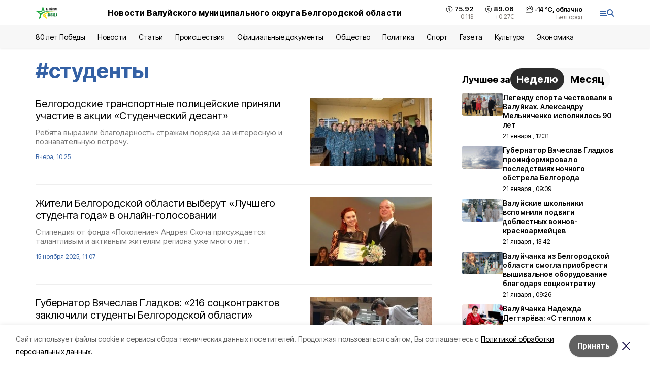

--- FILE ---
content_type: text/html; charset=utf-8
request_url: https://val-zvezda31.ru/tags/studenty
body_size: 27348
content:
<!DOCTYPE html><html lang="ru" translate="no"><head><link rel="preconnect" href="https://fonts.googleapis.com"/><link rel="preconnect" href="https://fonts.gstatic.com" crossorigin="crossOrigin"/><script>window.yaContextCb = window.yaContextCb || []</script><script src="https://yandex.ru/ads/system/context.js" async=""></script><link rel="preconnect" href="https://fonts.gstatic.com" crossorigin /><meta charSet="utf-8"/><script async="" src="https://jsn.24smi.net/smi.js"></script><script>(window.smiq = window.smiq || []).push();</script><link rel="icon" href="https://val-zvezda31.ru/attachments/0b74d38e22c32eda2fe445df2d22aeba20528193/store/bb26daf0721ad919ab98520f0bca8690d29db0ec17f984b941843208cc24/val_favicon.ico" type="image/x-icon"/><style>:root {--active-color: #3461A5}</style><style>:root {--links-color: #3461A5</style><meta name="viewport" content="width=1250"/><meta name="yandex-verification" content="77c40f3e48342656"/><meta name="google-site-verification" content="UI8J-gM2GrQ70S9m3uvLMxqiX_T6L0Reali49NE-kSU"/><meta name="zen-verification"/><meta property="og:url" content="https://val-zvezda31.ru/tags/studenty"/><meta property="og:type" content="website"/><meta property="og:image" content="https://val-zvezda31.ru/attachments/73a07edea3b822fcbf527229aa7a6feea13b087c/store/7669b26c803a7e6daa76602b68dddf37cdd98012b578080de7815c4bdb7e/logo_val_2x_9s6lXSh_MSZgwuH.png.800x600_q90_sharpen.png"/><link rel="canonical" href="https://val-zvezda31.ru/tags/studenty"/><meta property="og:description" content="Онлайн СМИ Валуйского городского округа. Местные и региональные новости, а также статьи, обзоры, интервью и фоторепортажи."/><meta name="description" content="Онлайн СМИ Валуйского городского округа. Местные и региональные новости, а также статьи, обзоры, интервью и фоторепортажи."/><meta property="og:title" content="студенты"/><title>Все новости на тему: студенты | Валуйская звезда</title><meta property="og:title" content="Все новости на тему: студенты | Валуйская звезда"/><meta property="og:description" content="Читайте последние актуальные новости главных событий Белгородской области на тему &quot;студенты&quot; в ленте новостей на сайте Валуйская звезда"/><meta name="description" content="Читайте последние актуальные новости главных событий Белгородской области на тему &quot;студенты&quot; в ленте новостей на сайте Валуйская звезда"/><meta name="next-head-count" content="21"/><link rel="preload" href="/_next/static/css/7525cea062d9ba07.css" as="style"/><link rel="stylesheet" href="/_next/static/css/7525cea062d9ba07.css" data-n-g=""/><link rel="preload" href="/_next/static/css/0436ab814cde24de.css" as="style"/><link rel="stylesheet" href="/_next/static/css/0436ab814cde24de.css" data-n-p=""/><noscript data-n-css=""></noscript><script defer="" nomodule="" src="/_next/static/chunks/polyfills-5cd94c89d3acac5f.js"></script><script src="/_next/static/chunks/webpack-606b0d219f2158c5.js" defer=""></script><script src="/_next/static/chunks/framework-568b840ecff66744.js" defer=""></script><script src="/_next/static/chunks/main-b3fb2db701131c64.js" defer=""></script><script src="/_next/static/chunks/pages/_app-732237c6c1065986.js" defer=""></script><script src="/_next/static/chunks/a4c92b5b-8873d9e3e06a0c69.js" defer=""></script><script src="/_next/static/chunks/2642-56c8aeb99d01ffb3.js" defer=""></script><script src="/_next/static/chunks/5917-949cd58c67d4f4f2.js" defer=""></script><script src="/_next/static/chunks/8127-1a99a37dbac18254.js" defer=""></script><script src="/_next/static/chunks/1770-7a6624c724bff677.js" defer=""></script><script src="/_next/static/chunks/1750-69935a66046293e3.js" defer=""></script><script src="/_next/static/chunks/pages/tags/%5Bslug%5D-d6b6b54cfad51563.js" defer=""></script><script src="/_next/static/vJKOEWHQQpt8ahsMjg6QB/_buildManifest.js" defer=""></script><script src="/_next/static/vJKOEWHQQpt8ahsMjg6QB/_ssgManifest.js" defer=""></script><script src="/_next/static/vJKOEWHQQpt8ahsMjg6QB/_middlewareManifest.js" defer=""></script><style data-href="https://fonts.googleapis.com/css2?family=Inter:wght@300;400;600;700;800;900&family=Rubik:wght@400;500;700&family=Manrope:wght@300;700;800&family=Raleway:wght@800;900&family=Montserrat:wght@400;600;700;800;900&display=swap">@font-face{font-family:'Inter';font-style:normal;font-weight:300;font-display:swap;src:url(https://fonts.gstatic.com/s/inter/v19/UcCO3FwrK3iLTeHuS_nVMrMxCp50SjIw2boKoduKmMEVuOKfMZs.woff) format('woff')}@font-face{font-family:'Inter';font-style:normal;font-weight:400;font-display:swap;src:url(https://fonts.gstatic.com/s/inter/v19/UcCO3FwrK3iLTeHuS_nVMrMxCp50SjIw2boKoduKmMEVuLyfMZs.woff) format('woff')}@font-face{font-family:'Inter';font-style:normal;font-weight:600;font-display:swap;src:url(https://fonts.gstatic.com/s/inter/v19/UcCO3FwrK3iLTeHuS_nVMrMxCp50SjIw2boKoduKmMEVuGKYMZs.woff) format('woff')}@font-face{font-family:'Inter';font-style:normal;font-weight:700;font-display:swap;src:url(https://fonts.gstatic.com/s/inter/v19/UcCO3FwrK3iLTeHuS_nVMrMxCp50SjIw2boKoduKmMEVuFuYMZs.woff) format('woff')}@font-face{font-family:'Inter';font-style:normal;font-weight:800;font-display:swap;src:url(https://fonts.gstatic.com/s/inter/v19/UcCO3FwrK3iLTeHuS_nVMrMxCp50SjIw2boKoduKmMEVuDyYMZs.woff) format('woff')}@font-face{font-family:'Inter';font-style:normal;font-weight:900;font-display:swap;src:url(https://fonts.gstatic.com/s/inter/v19/UcCO3FwrK3iLTeHuS_nVMrMxCp50SjIw2boKoduKmMEVuBWYMZs.woff) format('woff')}@font-face{font-family:'Manrope';font-style:normal;font-weight:300;font-display:swap;src:url(https://fonts.gstatic.com/s/manrope/v20/xn7_YHE41ni1AdIRqAuZuw1Bx9mbZk6jFO_G.woff) format('woff')}@font-face{font-family:'Manrope';font-style:normal;font-weight:700;font-display:swap;src:url(https://fonts.gstatic.com/s/manrope/v20/xn7_YHE41ni1AdIRqAuZuw1Bx9mbZk4aE-_G.woff) format('woff')}@font-face{font-family:'Manrope';font-style:normal;font-weight:800;font-display:swap;src:url(https://fonts.gstatic.com/s/manrope/v20/xn7_YHE41ni1AdIRqAuZuw1Bx9mbZk59E-_G.woff) format('woff')}@font-face{font-family:'Montserrat';font-style:normal;font-weight:400;font-display:swap;src:url(https://fonts.gstatic.com/s/montserrat/v31/JTUHjIg1_i6t8kCHKm4532VJOt5-QNFgpCtr6Ew9.woff) format('woff')}@font-face{font-family:'Montserrat';font-style:normal;font-weight:600;font-display:swap;src:url(https://fonts.gstatic.com/s/montserrat/v31/JTUHjIg1_i6t8kCHKm4532VJOt5-QNFgpCu170w9.woff) format('woff')}@font-face{font-family:'Montserrat';font-style:normal;font-weight:700;font-display:swap;src:url(https://fonts.gstatic.com/s/montserrat/v31/JTUHjIg1_i6t8kCHKm4532VJOt5-QNFgpCuM70w9.woff) format('woff')}@font-face{font-family:'Montserrat';font-style:normal;font-weight:800;font-display:swap;src:url(https://fonts.gstatic.com/s/montserrat/v31/JTUHjIg1_i6t8kCHKm4532VJOt5-QNFgpCvr70w9.woff) format('woff')}@font-face{font-family:'Montserrat';font-style:normal;font-weight:900;font-display:swap;src:url(https://fonts.gstatic.com/s/montserrat/v31/JTUHjIg1_i6t8kCHKm4532VJOt5-QNFgpCvC70w9.woff) format('woff')}@font-face{font-family:'Raleway';font-style:normal;font-weight:800;font-display:swap;src:url(https://fonts.gstatic.com/s/raleway/v36/1Ptxg8zYS_SKggPN4iEgvnHyvveLxVtapYCM.woff) format('woff')}@font-face{font-family:'Raleway';font-style:normal;font-weight:900;font-display:swap;src:url(https://fonts.gstatic.com/s/raleway/v36/1Ptxg8zYS_SKggPN4iEgvnHyvveLxVtzpYCM.woff) format('woff')}@font-face{font-family:'Rubik';font-style:normal;font-weight:400;font-display:swap;src:url(https://fonts.gstatic.com/s/rubik/v30/iJWZBXyIfDnIV5PNhY1KTN7Z-Yh-B4i1Uw.woff) format('woff')}@font-face{font-family:'Rubik';font-style:normal;font-weight:500;font-display:swap;src:url(https://fonts.gstatic.com/s/rubik/v30/iJWZBXyIfDnIV5PNhY1KTN7Z-Yh-NYi1Uw.woff) format('woff')}@font-face{font-family:'Rubik';font-style:normal;font-weight:700;font-display:swap;src:url(https://fonts.gstatic.com/s/rubik/v30/iJWZBXyIfDnIV5PNhY1KTN7Z-Yh-4I-1Uw.woff) format('woff')}@font-face{font-family:'Inter';font-style:normal;font-weight:300;font-display:swap;src:url(https://fonts.gstatic.com/s/inter/v19/UcC73FwrK3iLTeHuS_nVMrMxCp50SjIa2JL7W0Q5n-wU.woff2) format('woff2');unicode-range:U+0460-052F,U+1C80-1C8A,U+20B4,U+2DE0-2DFF,U+A640-A69F,U+FE2E-FE2F}@font-face{font-family:'Inter';font-style:normal;font-weight:300;font-display:swap;src:url(https://fonts.gstatic.com/s/inter/v19/UcC73FwrK3iLTeHuS_nVMrMxCp50SjIa0ZL7W0Q5n-wU.woff2) format('woff2');unicode-range:U+0301,U+0400-045F,U+0490-0491,U+04B0-04B1,U+2116}@font-face{font-family:'Inter';font-style:normal;font-weight:300;font-display:swap;src:url(https://fonts.gstatic.com/s/inter/v19/UcC73FwrK3iLTeHuS_nVMrMxCp50SjIa2ZL7W0Q5n-wU.woff2) format('woff2');unicode-range:U+1F00-1FFF}@font-face{font-family:'Inter';font-style:normal;font-weight:300;font-display:swap;src:url(https://fonts.gstatic.com/s/inter/v19/UcC73FwrK3iLTeHuS_nVMrMxCp50SjIa1pL7W0Q5n-wU.woff2) format('woff2');unicode-range:U+0370-0377,U+037A-037F,U+0384-038A,U+038C,U+038E-03A1,U+03A3-03FF}@font-face{font-family:'Inter';font-style:normal;font-weight:300;font-display:swap;src:url(https://fonts.gstatic.com/s/inter/v19/UcC73FwrK3iLTeHuS_nVMrMxCp50SjIa2pL7W0Q5n-wU.woff2) format('woff2');unicode-range:U+0102-0103,U+0110-0111,U+0128-0129,U+0168-0169,U+01A0-01A1,U+01AF-01B0,U+0300-0301,U+0303-0304,U+0308-0309,U+0323,U+0329,U+1EA0-1EF9,U+20AB}@font-face{font-family:'Inter';font-style:normal;font-weight:300;font-display:swap;src:url(https://fonts.gstatic.com/s/inter/v19/UcC73FwrK3iLTeHuS_nVMrMxCp50SjIa25L7W0Q5n-wU.woff2) format('woff2');unicode-range:U+0100-02BA,U+02BD-02C5,U+02C7-02CC,U+02CE-02D7,U+02DD-02FF,U+0304,U+0308,U+0329,U+1D00-1DBF,U+1E00-1E9F,U+1EF2-1EFF,U+2020,U+20A0-20AB,U+20AD-20C0,U+2113,U+2C60-2C7F,U+A720-A7FF}@font-face{font-family:'Inter';font-style:normal;font-weight:300;font-display:swap;src:url(https://fonts.gstatic.com/s/inter/v19/UcC73FwrK3iLTeHuS_nVMrMxCp50SjIa1ZL7W0Q5nw.woff2) format('woff2');unicode-range:U+0000-00FF,U+0131,U+0152-0153,U+02BB-02BC,U+02C6,U+02DA,U+02DC,U+0304,U+0308,U+0329,U+2000-206F,U+20AC,U+2122,U+2191,U+2193,U+2212,U+2215,U+FEFF,U+FFFD}@font-face{font-family:'Inter';font-style:normal;font-weight:400;font-display:swap;src:url(https://fonts.gstatic.com/s/inter/v19/UcC73FwrK3iLTeHuS_nVMrMxCp50SjIa2JL7W0Q5n-wU.woff2) format('woff2');unicode-range:U+0460-052F,U+1C80-1C8A,U+20B4,U+2DE0-2DFF,U+A640-A69F,U+FE2E-FE2F}@font-face{font-family:'Inter';font-style:normal;font-weight:400;font-display:swap;src:url(https://fonts.gstatic.com/s/inter/v19/UcC73FwrK3iLTeHuS_nVMrMxCp50SjIa0ZL7W0Q5n-wU.woff2) format('woff2');unicode-range:U+0301,U+0400-045F,U+0490-0491,U+04B0-04B1,U+2116}@font-face{font-family:'Inter';font-style:normal;font-weight:400;font-display:swap;src:url(https://fonts.gstatic.com/s/inter/v19/UcC73FwrK3iLTeHuS_nVMrMxCp50SjIa2ZL7W0Q5n-wU.woff2) format('woff2');unicode-range:U+1F00-1FFF}@font-face{font-family:'Inter';font-style:normal;font-weight:400;font-display:swap;src:url(https://fonts.gstatic.com/s/inter/v19/UcC73FwrK3iLTeHuS_nVMrMxCp50SjIa1pL7W0Q5n-wU.woff2) format('woff2');unicode-range:U+0370-0377,U+037A-037F,U+0384-038A,U+038C,U+038E-03A1,U+03A3-03FF}@font-face{font-family:'Inter';font-style:normal;font-weight:400;font-display:swap;src:url(https://fonts.gstatic.com/s/inter/v19/UcC73FwrK3iLTeHuS_nVMrMxCp50SjIa2pL7W0Q5n-wU.woff2) format('woff2');unicode-range:U+0102-0103,U+0110-0111,U+0128-0129,U+0168-0169,U+01A0-01A1,U+01AF-01B0,U+0300-0301,U+0303-0304,U+0308-0309,U+0323,U+0329,U+1EA0-1EF9,U+20AB}@font-face{font-family:'Inter';font-style:normal;font-weight:400;font-display:swap;src:url(https://fonts.gstatic.com/s/inter/v19/UcC73FwrK3iLTeHuS_nVMrMxCp50SjIa25L7W0Q5n-wU.woff2) format('woff2');unicode-range:U+0100-02BA,U+02BD-02C5,U+02C7-02CC,U+02CE-02D7,U+02DD-02FF,U+0304,U+0308,U+0329,U+1D00-1DBF,U+1E00-1E9F,U+1EF2-1EFF,U+2020,U+20A0-20AB,U+20AD-20C0,U+2113,U+2C60-2C7F,U+A720-A7FF}@font-face{font-family:'Inter';font-style:normal;font-weight:400;font-display:swap;src:url(https://fonts.gstatic.com/s/inter/v19/UcC73FwrK3iLTeHuS_nVMrMxCp50SjIa1ZL7W0Q5nw.woff2) format('woff2');unicode-range:U+0000-00FF,U+0131,U+0152-0153,U+02BB-02BC,U+02C6,U+02DA,U+02DC,U+0304,U+0308,U+0329,U+2000-206F,U+20AC,U+2122,U+2191,U+2193,U+2212,U+2215,U+FEFF,U+FFFD}@font-face{font-family:'Inter';font-style:normal;font-weight:600;font-display:swap;src:url(https://fonts.gstatic.com/s/inter/v19/UcC73FwrK3iLTeHuS_nVMrMxCp50SjIa2JL7W0Q5n-wU.woff2) format('woff2');unicode-range:U+0460-052F,U+1C80-1C8A,U+20B4,U+2DE0-2DFF,U+A640-A69F,U+FE2E-FE2F}@font-face{font-family:'Inter';font-style:normal;font-weight:600;font-display:swap;src:url(https://fonts.gstatic.com/s/inter/v19/UcC73FwrK3iLTeHuS_nVMrMxCp50SjIa0ZL7W0Q5n-wU.woff2) format('woff2');unicode-range:U+0301,U+0400-045F,U+0490-0491,U+04B0-04B1,U+2116}@font-face{font-family:'Inter';font-style:normal;font-weight:600;font-display:swap;src:url(https://fonts.gstatic.com/s/inter/v19/UcC73FwrK3iLTeHuS_nVMrMxCp50SjIa2ZL7W0Q5n-wU.woff2) format('woff2');unicode-range:U+1F00-1FFF}@font-face{font-family:'Inter';font-style:normal;font-weight:600;font-display:swap;src:url(https://fonts.gstatic.com/s/inter/v19/UcC73FwrK3iLTeHuS_nVMrMxCp50SjIa1pL7W0Q5n-wU.woff2) format('woff2');unicode-range:U+0370-0377,U+037A-037F,U+0384-038A,U+038C,U+038E-03A1,U+03A3-03FF}@font-face{font-family:'Inter';font-style:normal;font-weight:600;font-display:swap;src:url(https://fonts.gstatic.com/s/inter/v19/UcC73FwrK3iLTeHuS_nVMrMxCp50SjIa2pL7W0Q5n-wU.woff2) format('woff2');unicode-range:U+0102-0103,U+0110-0111,U+0128-0129,U+0168-0169,U+01A0-01A1,U+01AF-01B0,U+0300-0301,U+0303-0304,U+0308-0309,U+0323,U+0329,U+1EA0-1EF9,U+20AB}@font-face{font-family:'Inter';font-style:normal;font-weight:600;font-display:swap;src:url(https://fonts.gstatic.com/s/inter/v19/UcC73FwrK3iLTeHuS_nVMrMxCp50SjIa25L7W0Q5n-wU.woff2) format('woff2');unicode-range:U+0100-02BA,U+02BD-02C5,U+02C7-02CC,U+02CE-02D7,U+02DD-02FF,U+0304,U+0308,U+0329,U+1D00-1DBF,U+1E00-1E9F,U+1EF2-1EFF,U+2020,U+20A0-20AB,U+20AD-20C0,U+2113,U+2C60-2C7F,U+A720-A7FF}@font-face{font-family:'Inter';font-style:normal;font-weight:600;font-display:swap;src:url(https://fonts.gstatic.com/s/inter/v19/UcC73FwrK3iLTeHuS_nVMrMxCp50SjIa1ZL7W0Q5nw.woff2) format('woff2');unicode-range:U+0000-00FF,U+0131,U+0152-0153,U+02BB-02BC,U+02C6,U+02DA,U+02DC,U+0304,U+0308,U+0329,U+2000-206F,U+20AC,U+2122,U+2191,U+2193,U+2212,U+2215,U+FEFF,U+FFFD}@font-face{font-family:'Inter';font-style:normal;font-weight:700;font-display:swap;src:url(https://fonts.gstatic.com/s/inter/v19/UcC73FwrK3iLTeHuS_nVMrMxCp50SjIa2JL7W0Q5n-wU.woff2) format('woff2');unicode-range:U+0460-052F,U+1C80-1C8A,U+20B4,U+2DE0-2DFF,U+A640-A69F,U+FE2E-FE2F}@font-face{font-family:'Inter';font-style:normal;font-weight:700;font-display:swap;src:url(https://fonts.gstatic.com/s/inter/v19/UcC73FwrK3iLTeHuS_nVMrMxCp50SjIa0ZL7W0Q5n-wU.woff2) format('woff2');unicode-range:U+0301,U+0400-045F,U+0490-0491,U+04B0-04B1,U+2116}@font-face{font-family:'Inter';font-style:normal;font-weight:700;font-display:swap;src:url(https://fonts.gstatic.com/s/inter/v19/UcC73FwrK3iLTeHuS_nVMrMxCp50SjIa2ZL7W0Q5n-wU.woff2) format('woff2');unicode-range:U+1F00-1FFF}@font-face{font-family:'Inter';font-style:normal;font-weight:700;font-display:swap;src:url(https://fonts.gstatic.com/s/inter/v19/UcC73FwrK3iLTeHuS_nVMrMxCp50SjIa1pL7W0Q5n-wU.woff2) format('woff2');unicode-range:U+0370-0377,U+037A-037F,U+0384-038A,U+038C,U+038E-03A1,U+03A3-03FF}@font-face{font-family:'Inter';font-style:normal;font-weight:700;font-display:swap;src:url(https://fonts.gstatic.com/s/inter/v19/UcC73FwrK3iLTeHuS_nVMrMxCp50SjIa2pL7W0Q5n-wU.woff2) format('woff2');unicode-range:U+0102-0103,U+0110-0111,U+0128-0129,U+0168-0169,U+01A0-01A1,U+01AF-01B0,U+0300-0301,U+0303-0304,U+0308-0309,U+0323,U+0329,U+1EA0-1EF9,U+20AB}@font-face{font-family:'Inter';font-style:normal;font-weight:700;font-display:swap;src:url(https://fonts.gstatic.com/s/inter/v19/UcC73FwrK3iLTeHuS_nVMrMxCp50SjIa25L7W0Q5n-wU.woff2) format('woff2');unicode-range:U+0100-02BA,U+02BD-02C5,U+02C7-02CC,U+02CE-02D7,U+02DD-02FF,U+0304,U+0308,U+0329,U+1D00-1DBF,U+1E00-1E9F,U+1EF2-1EFF,U+2020,U+20A0-20AB,U+20AD-20C0,U+2113,U+2C60-2C7F,U+A720-A7FF}@font-face{font-family:'Inter';font-style:normal;font-weight:700;font-display:swap;src:url(https://fonts.gstatic.com/s/inter/v19/UcC73FwrK3iLTeHuS_nVMrMxCp50SjIa1ZL7W0Q5nw.woff2) format('woff2');unicode-range:U+0000-00FF,U+0131,U+0152-0153,U+02BB-02BC,U+02C6,U+02DA,U+02DC,U+0304,U+0308,U+0329,U+2000-206F,U+20AC,U+2122,U+2191,U+2193,U+2212,U+2215,U+FEFF,U+FFFD}@font-face{font-family:'Inter';font-style:normal;font-weight:800;font-display:swap;src:url(https://fonts.gstatic.com/s/inter/v19/UcC73FwrK3iLTeHuS_nVMrMxCp50SjIa2JL7W0Q5n-wU.woff2) format('woff2');unicode-range:U+0460-052F,U+1C80-1C8A,U+20B4,U+2DE0-2DFF,U+A640-A69F,U+FE2E-FE2F}@font-face{font-family:'Inter';font-style:normal;font-weight:800;font-display:swap;src:url(https://fonts.gstatic.com/s/inter/v19/UcC73FwrK3iLTeHuS_nVMrMxCp50SjIa0ZL7W0Q5n-wU.woff2) format('woff2');unicode-range:U+0301,U+0400-045F,U+0490-0491,U+04B0-04B1,U+2116}@font-face{font-family:'Inter';font-style:normal;font-weight:800;font-display:swap;src:url(https://fonts.gstatic.com/s/inter/v19/UcC73FwrK3iLTeHuS_nVMrMxCp50SjIa2ZL7W0Q5n-wU.woff2) format('woff2');unicode-range:U+1F00-1FFF}@font-face{font-family:'Inter';font-style:normal;font-weight:800;font-display:swap;src:url(https://fonts.gstatic.com/s/inter/v19/UcC73FwrK3iLTeHuS_nVMrMxCp50SjIa1pL7W0Q5n-wU.woff2) format('woff2');unicode-range:U+0370-0377,U+037A-037F,U+0384-038A,U+038C,U+038E-03A1,U+03A3-03FF}@font-face{font-family:'Inter';font-style:normal;font-weight:800;font-display:swap;src:url(https://fonts.gstatic.com/s/inter/v19/UcC73FwrK3iLTeHuS_nVMrMxCp50SjIa2pL7W0Q5n-wU.woff2) format('woff2');unicode-range:U+0102-0103,U+0110-0111,U+0128-0129,U+0168-0169,U+01A0-01A1,U+01AF-01B0,U+0300-0301,U+0303-0304,U+0308-0309,U+0323,U+0329,U+1EA0-1EF9,U+20AB}@font-face{font-family:'Inter';font-style:normal;font-weight:800;font-display:swap;src:url(https://fonts.gstatic.com/s/inter/v19/UcC73FwrK3iLTeHuS_nVMrMxCp50SjIa25L7W0Q5n-wU.woff2) format('woff2');unicode-range:U+0100-02BA,U+02BD-02C5,U+02C7-02CC,U+02CE-02D7,U+02DD-02FF,U+0304,U+0308,U+0329,U+1D00-1DBF,U+1E00-1E9F,U+1EF2-1EFF,U+2020,U+20A0-20AB,U+20AD-20C0,U+2113,U+2C60-2C7F,U+A720-A7FF}@font-face{font-family:'Inter';font-style:normal;font-weight:800;font-display:swap;src:url(https://fonts.gstatic.com/s/inter/v19/UcC73FwrK3iLTeHuS_nVMrMxCp50SjIa1ZL7W0Q5nw.woff2) format('woff2');unicode-range:U+0000-00FF,U+0131,U+0152-0153,U+02BB-02BC,U+02C6,U+02DA,U+02DC,U+0304,U+0308,U+0329,U+2000-206F,U+20AC,U+2122,U+2191,U+2193,U+2212,U+2215,U+FEFF,U+FFFD}@font-face{font-family:'Inter';font-style:normal;font-weight:900;font-display:swap;src:url(https://fonts.gstatic.com/s/inter/v19/UcC73FwrK3iLTeHuS_nVMrMxCp50SjIa2JL7W0Q5n-wU.woff2) format('woff2');unicode-range:U+0460-052F,U+1C80-1C8A,U+20B4,U+2DE0-2DFF,U+A640-A69F,U+FE2E-FE2F}@font-face{font-family:'Inter';font-style:normal;font-weight:900;font-display:swap;src:url(https://fonts.gstatic.com/s/inter/v19/UcC73FwrK3iLTeHuS_nVMrMxCp50SjIa0ZL7W0Q5n-wU.woff2) format('woff2');unicode-range:U+0301,U+0400-045F,U+0490-0491,U+04B0-04B1,U+2116}@font-face{font-family:'Inter';font-style:normal;font-weight:900;font-display:swap;src:url(https://fonts.gstatic.com/s/inter/v19/UcC73FwrK3iLTeHuS_nVMrMxCp50SjIa2ZL7W0Q5n-wU.woff2) format('woff2');unicode-range:U+1F00-1FFF}@font-face{font-family:'Inter';font-style:normal;font-weight:900;font-display:swap;src:url(https://fonts.gstatic.com/s/inter/v19/UcC73FwrK3iLTeHuS_nVMrMxCp50SjIa1pL7W0Q5n-wU.woff2) format('woff2');unicode-range:U+0370-0377,U+037A-037F,U+0384-038A,U+038C,U+038E-03A1,U+03A3-03FF}@font-face{font-family:'Inter';font-style:normal;font-weight:900;font-display:swap;src:url(https://fonts.gstatic.com/s/inter/v19/UcC73FwrK3iLTeHuS_nVMrMxCp50SjIa2pL7W0Q5n-wU.woff2) format('woff2');unicode-range:U+0102-0103,U+0110-0111,U+0128-0129,U+0168-0169,U+01A0-01A1,U+01AF-01B0,U+0300-0301,U+0303-0304,U+0308-0309,U+0323,U+0329,U+1EA0-1EF9,U+20AB}@font-face{font-family:'Inter';font-style:normal;font-weight:900;font-display:swap;src:url(https://fonts.gstatic.com/s/inter/v19/UcC73FwrK3iLTeHuS_nVMrMxCp50SjIa25L7W0Q5n-wU.woff2) format('woff2');unicode-range:U+0100-02BA,U+02BD-02C5,U+02C7-02CC,U+02CE-02D7,U+02DD-02FF,U+0304,U+0308,U+0329,U+1D00-1DBF,U+1E00-1E9F,U+1EF2-1EFF,U+2020,U+20A0-20AB,U+20AD-20C0,U+2113,U+2C60-2C7F,U+A720-A7FF}@font-face{font-family:'Inter';font-style:normal;font-weight:900;font-display:swap;src:url(https://fonts.gstatic.com/s/inter/v19/UcC73FwrK3iLTeHuS_nVMrMxCp50SjIa1ZL7W0Q5nw.woff2) format('woff2');unicode-range:U+0000-00FF,U+0131,U+0152-0153,U+02BB-02BC,U+02C6,U+02DA,U+02DC,U+0304,U+0308,U+0329,U+2000-206F,U+20AC,U+2122,U+2191,U+2193,U+2212,U+2215,U+FEFF,U+FFFD}@font-face{font-family:'Manrope';font-style:normal;font-weight:300;font-display:swap;src:url(https://fonts.gstatic.com/s/manrope/v20/xn7gYHE41ni1AdIRggqxSvfedN62Zw.woff2) format('woff2');unicode-range:U+0460-052F,U+1C80-1C8A,U+20B4,U+2DE0-2DFF,U+A640-A69F,U+FE2E-FE2F}@font-face{font-family:'Manrope';font-style:normal;font-weight:300;font-display:swap;src:url(https://fonts.gstatic.com/s/manrope/v20/xn7gYHE41ni1AdIRggOxSvfedN62Zw.woff2) format('woff2');unicode-range:U+0301,U+0400-045F,U+0490-0491,U+04B0-04B1,U+2116}@font-face{font-family:'Manrope';font-style:normal;font-weight:300;font-display:swap;src:url(https://fonts.gstatic.com/s/manrope/v20/xn7gYHE41ni1AdIRggSxSvfedN62Zw.woff2) format('woff2');unicode-range:U+0370-0377,U+037A-037F,U+0384-038A,U+038C,U+038E-03A1,U+03A3-03FF}@font-face{font-family:'Manrope';font-style:normal;font-weight:300;font-display:swap;src:url(https://fonts.gstatic.com/s/manrope/v20/xn7gYHE41ni1AdIRggixSvfedN62Zw.woff2) format('woff2');unicode-range:U+0102-0103,U+0110-0111,U+0128-0129,U+0168-0169,U+01A0-01A1,U+01AF-01B0,U+0300-0301,U+0303-0304,U+0308-0309,U+0323,U+0329,U+1EA0-1EF9,U+20AB}@font-face{font-family:'Manrope';font-style:normal;font-weight:300;font-display:swap;src:url(https://fonts.gstatic.com/s/manrope/v20/xn7gYHE41ni1AdIRggmxSvfedN62Zw.woff2) format('woff2');unicode-range:U+0100-02BA,U+02BD-02C5,U+02C7-02CC,U+02CE-02D7,U+02DD-02FF,U+0304,U+0308,U+0329,U+1D00-1DBF,U+1E00-1E9F,U+1EF2-1EFF,U+2020,U+20A0-20AB,U+20AD-20C0,U+2113,U+2C60-2C7F,U+A720-A7FF}@font-face{font-family:'Manrope';font-style:normal;font-weight:300;font-display:swap;src:url(https://fonts.gstatic.com/s/manrope/v20/xn7gYHE41ni1AdIRggexSvfedN4.woff2) format('woff2');unicode-range:U+0000-00FF,U+0131,U+0152-0153,U+02BB-02BC,U+02C6,U+02DA,U+02DC,U+0304,U+0308,U+0329,U+2000-206F,U+20AC,U+2122,U+2191,U+2193,U+2212,U+2215,U+FEFF,U+FFFD}@font-face{font-family:'Manrope';font-style:normal;font-weight:700;font-display:swap;src:url(https://fonts.gstatic.com/s/manrope/v20/xn7gYHE41ni1AdIRggqxSvfedN62Zw.woff2) format('woff2');unicode-range:U+0460-052F,U+1C80-1C8A,U+20B4,U+2DE0-2DFF,U+A640-A69F,U+FE2E-FE2F}@font-face{font-family:'Manrope';font-style:normal;font-weight:700;font-display:swap;src:url(https://fonts.gstatic.com/s/manrope/v20/xn7gYHE41ni1AdIRggOxSvfedN62Zw.woff2) format('woff2');unicode-range:U+0301,U+0400-045F,U+0490-0491,U+04B0-04B1,U+2116}@font-face{font-family:'Manrope';font-style:normal;font-weight:700;font-display:swap;src:url(https://fonts.gstatic.com/s/manrope/v20/xn7gYHE41ni1AdIRggSxSvfedN62Zw.woff2) format('woff2');unicode-range:U+0370-0377,U+037A-037F,U+0384-038A,U+038C,U+038E-03A1,U+03A3-03FF}@font-face{font-family:'Manrope';font-style:normal;font-weight:700;font-display:swap;src:url(https://fonts.gstatic.com/s/manrope/v20/xn7gYHE41ni1AdIRggixSvfedN62Zw.woff2) format('woff2');unicode-range:U+0102-0103,U+0110-0111,U+0128-0129,U+0168-0169,U+01A0-01A1,U+01AF-01B0,U+0300-0301,U+0303-0304,U+0308-0309,U+0323,U+0329,U+1EA0-1EF9,U+20AB}@font-face{font-family:'Manrope';font-style:normal;font-weight:700;font-display:swap;src:url(https://fonts.gstatic.com/s/manrope/v20/xn7gYHE41ni1AdIRggmxSvfedN62Zw.woff2) format('woff2');unicode-range:U+0100-02BA,U+02BD-02C5,U+02C7-02CC,U+02CE-02D7,U+02DD-02FF,U+0304,U+0308,U+0329,U+1D00-1DBF,U+1E00-1E9F,U+1EF2-1EFF,U+2020,U+20A0-20AB,U+20AD-20C0,U+2113,U+2C60-2C7F,U+A720-A7FF}@font-face{font-family:'Manrope';font-style:normal;font-weight:700;font-display:swap;src:url(https://fonts.gstatic.com/s/manrope/v20/xn7gYHE41ni1AdIRggexSvfedN4.woff2) format('woff2');unicode-range:U+0000-00FF,U+0131,U+0152-0153,U+02BB-02BC,U+02C6,U+02DA,U+02DC,U+0304,U+0308,U+0329,U+2000-206F,U+20AC,U+2122,U+2191,U+2193,U+2212,U+2215,U+FEFF,U+FFFD}@font-face{font-family:'Manrope';font-style:normal;font-weight:800;font-display:swap;src:url(https://fonts.gstatic.com/s/manrope/v20/xn7gYHE41ni1AdIRggqxSvfedN62Zw.woff2) format('woff2');unicode-range:U+0460-052F,U+1C80-1C8A,U+20B4,U+2DE0-2DFF,U+A640-A69F,U+FE2E-FE2F}@font-face{font-family:'Manrope';font-style:normal;font-weight:800;font-display:swap;src:url(https://fonts.gstatic.com/s/manrope/v20/xn7gYHE41ni1AdIRggOxSvfedN62Zw.woff2) format('woff2');unicode-range:U+0301,U+0400-045F,U+0490-0491,U+04B0-04B1,U+2116}@font-face{font-family:'Manrope';font-style:normal;font-weight:800;font-display:swap;src:url(https://fonts.gstatic.com/s/manrope/v20/xn7gYHE41ni1AdIRggSxSvfedN62Zw.woff2) format('woff2');unicode-range:U+0370-0377,U+037A-037F,U+0384-038A,U+038C,U+038E-03A1,U+03A3-03FF}@font-face{font-family:'Manrope';font-style:normal;font-weight:800;font-display:swap;src:url(https://fonts.gstatic.com/s/manrope/v20/xn7gYHE41ni1AdIRggixSvfedN62Zw.woff2) format('woff2');unicode-range:U+0102-0103,U+0110-0111,U+0128-0129,U+0168-0169,U+01A0-01A1,U+01AF-01B0,U+0300-0301,U+0303-0304,U+0308-0309,U+0323,U+0329,U+1EA0-1EF9,U+20AB}@font-face{font-family:'Manrope';font-style:normal;font-weight:800;font-display:swap;src:url(https://fonts.gstatic.com/s/manrope/v20/xn7gYHE41ni1AdIRggmxSvfedN62Zw.woff2) format('woff2');unicode-range:U+0100-02BA,U+02BD-02C5,U+02C7-02CC,U+02CE-02D7,U+02DD-02FF,U+0304,U+0308,U+0329,U+1D00-1DBF,U+1E00-1E9F,U+1EF2-1EFF,U+2020,U+20A0-20AB,U+20AD-20C0,U+2113,U+2C60-2C7F,U+A720-A7FF}@font-face{font-family:'Manrope';font-style:normal;font-weight:800;font-display:swap;src:url(https://fonts.gstatic.com/s/manrope/v20/xn7gYHE41ni1AdIRggexSvfedN4.woff2) format('woff2');unicode-range:U+0000-00FF,U+0131,U+0152-0153,U+02BB-02BC,U+02C6,U+02DA,U+02DC,U+0304,U+0308,U+0329,U+2000-206F,U+20AC,U+2122,U+2191,U+2193,U+2212,U+2215,U+FEFF,U+FFFD}@font-face{font-family:'Montserrat';font-style:normal;font-weight:400;font-display:swap;src:url(https://fonts.gstatic.com/s/montserrat/v31/JTUSjIg1_i6t8kCHKm459WRhyyTh89ZNpQ.woff2) format('woff2');unicode-range:U+0460-052F,U+1C80-1C8A,U+20B4,U+2DE0-2DFF,U+A640-A69F,U+FE2E-FE2F}@font-face{font-family:'Montserrat';font-style:normal;font-weight:400;font-display:swap;src:url(https://fonts.gstatic.com/s/montserrat/v31/JTUSjIg1_i6t8kCHKm459W1hyyTh89ZNpQ.woff2) format('woff2');unicode-range:U+0301,U+0400-045F,U+0490-0491,U+04B0-04B1,U+2116}@font-face{font-family:'Montserrat';font-style:normal;font-weight:400;font-display:swap;src:url(https://fonts.gstatic.com/s/montserrat/v31/JTUSjIg1_i6t8kCHKm459WZhyyTh89ZNpQ.woff2) format('woff2');unicode-range:U+0102-0103,U+0110-0111,U+0128-0129,U+0168-0169,U+01A0-01A1,U+01AF-01B0,U+0300-0301,U+0303-0304,U+0308-0309,U+0323,U+0329,U+1EA0-1EF9,U+20AB}@font-face{font-family:'Montserrat';font-style:normal;font-weight:400;font-display:swap;src:url(https://fonts.gstatic.com/s/montserrat/v31/JTUSjIg1_i6t8kCHKm459WdhyyTh89ZNpQ.woff2) format('woff2');unicode-range:U+0100-02BA,U+02BD-02C5,U+02C7-02CC,U+02CE-02D7,U+02DD-02FF,U+0304,U+0308,U+0329,U+1D00-1DBF,U+1E00-1E9F,U+1EF2-1EFF,U+2020,U+20A0-20AB,U+20AD-20C0,U+2113,U+2C60-2C7F,U+A720-A7FF}@font-face{font-family:'Montserrat';font-style:normal;font-weight:400;font-display:swap;src:url(https://fonts.gstatic.com/s/montserrat/v31/JTUSjIg1_i6t8kCHKm459WlhyyTh89Y.woff2) format('woff2');unicode-range:U+0000-00FF,U+0131,U+0152-0153,U+02BB-02BC,U+02C6,U+02DA,U+02DC,U+0304,U+0308,U+0329,U+2000-206F,U+20AC,U+2122,U+2191,U+2193,U+2212,U+2215,U+FEFF,U+FFFD}@font-face{font-family:'Montserrat';font-style:normal;font-weight:600;font-display:swap;src:url(https://fonts.gstatic.com/s/montserrat/v31/JTUSjIg1_i6t8kCHKm459WRhyyTh89ZNpQ.woff2) format('woff2');unicode-range:U+0460-052F,U+1C80-1C8A,U+20B4,U+2DE0-2DFF,U+A640-A69F,U+FE2E-FE2F}@font-face{font-family:'Montserrat';font-style:normal;font-weight:600;font-display:swap;src:url(https://fonts.gstatic.com/s/montserrat/v31/JTUSjIg1_i6t8kCHKm459W1hyyTh89ZNpQ.woff2) format('woff2');unicode-range:U+0301,U+0400-045F,U+0490-0491,U+04B0-04B1,U+2116}@font-face{font-family:'Montserrat';font-style:normal;font-weight:600;font-display:swap;src:url(https://fonts.gstatic.com/s/montserrat/v31/JTUSjIg1_i6t8kCHKm459WZhyyTh89ZNpQ.woff2) format('woff2');unicode-range:U+0102-0103,U+0110-0111,U+0128-0129,U+0168-0169,U+01A0-01A1,U+01AF-01B0,U+0300-0301,U+0303-0304,U+0308-0309,U+0323,U+0329,U+1EA0-1EF9,U+20AB}@font-face{font-family:'Montserrat';font-style:normal;font-weight:600;font-display:swap;src:url(https://fonts.gstatic.com/s/montserrat/v31/JTUSjIg1_i6t8kCHKm459WdhyyTh89ZNpQ.woff2) format('woff2');unicode-range:U+0100-02BA,U+02BD-02C5,U+02C7-02CC,U+02CE-02D7,U+02DD-02FF,U+0304,U+0308,U+0329,U+1D00-1DBF,U+1E00-1E9F,U+1EF2-1EFF,U+2020,U+20A0-20AB,U+20AD-20C0,U+2113,U+2C60-2C7F,U+A720-A7FF}@font-face{font-family:'Montserrat';font-style:normal;font-weight:600;font-display:swap;src:url(https://fonts.gstatic.com/s/montserrat/v31/JTUSjIg1_i6t8kCHKm459WlhyyTh89Y.woff2) format('woff2');unicode-range:U+0000-00FF,U+0131,U+0152-0153,U+02BB-02BC,U+02C6,U+02DA,U+02DC,U+0304,U+0308,U+0329,U+2000-206F,U+20AC,U+2122,U+2191,U+2193,U+2212,U+2215,U+FEFF,U+FFFD}@font-face{font-family:'Montserrat';font-style:normal;font-weight:700;font-display:swap;src:url(https://fonts.gstatic.com/s/montserrat/v31/JTUSjIg1_i6t8kCHKm459WRhyyTh89ZNpQ.woff2) format('woff2');unicode-range:U+0460-052F,U+1C80-1C8A,U+20B4,U+2DE0-2DFF,U+A640-A69F,U+FE2E-FE2F}@font-face{font-family:'Montserrat';font-style:normal;font-weight:700;font-display:swap;src:url(https://fonts.gstatic.com/s/montserrat/v31/JTUSjIg1_i6t8kCHKm459W1hyyTh89ZNpQ.woff2) format('woff2');unicode-range:U+0301,U+0400-045F,U+0490-0491,U+04B0-04B1,U+2116}@font-face{font-family:'Montserrat';font-style:normal;font-weight:700;font-display:swap;src:url(https://fonts.gstatic.com/s/montserrat/v31/JTUSjIg1_i6t8kCHKm459WZhyyTh89ZNpQ.woff2) format('woff2');unicode-range:U+0102-0103,U+0110-0111,U+0128-0129,U+0168-0169,U+01A0-01A1,U+01AF-01B0,U+0300-0301,U+0303-0304,U+0308-0309,U+0323,U+0329,U+1EA0-1EF9,U+20AB}@font-face{font-family:'Montserrat';font-style:normal;font-weight:700;font-display:swap;src:url(https://fonts.gstatic.com/s/montserrat/v31/JTUSjIg1_i6t8kCHKm459WdhyyTh89ZNpQ.woff2) format('woff2');unicode-range:U+0100-02BA,U+02BD-02C5,U+02C7-02CC,U+02CE-02D7,U+02DD-02FF,U+0304,U+0308,U+0329,U+1D00-1DBF,U+1E00-1E9F,U+1EF2-1EFF,U+2020,U+20A0-20AB,U+20AD-20C0,U+2113,U+2C60-2C7F,U+A720-A7FF}@font-face{font-family:'Montserrat';font-style:normal;font-weight:700;font-display:swap;src:url(https://fonts.gstatic.com/s/montserrat/v31/JTUSjIg1_i6t8kCHKm459WlhyyTh89Y.woff2) format('woff2');unicode-range:U+0000-00FF,U+0131,U+0152-0153,U+02BB-02BC,U+02C6,U+02DA,U+02DC,U+0304,U+0308,U+0329,U+2000-206F,U+20AC,U+2122,U+2191,U+2193,U+2212,U+2215,U+FEFF,U+FFFD}@font-face{font-family:'Montserrat';font-style:normal;font-weight:800;font-display:swap;src:url(https://fonts.gstatic.com/s/montserrat/v31/JTUSjIg1_i6t8kCHKm459WRhyyTh89ZNpQ.woff2) format('woff2');unicode-range:U+0460-052F,U+1C80-1C8A,U+20B4,U+2DE0-2DFF,U+A640-A69F,U+FE2E-FE2F}@font-face{font-family:'Montserrat';font-style:normal;font-weight:800;font-display:swap;src:url(https://fonts.gstatic.com/s/montserrat/v31/JTUSjIg1_i6t8kCHKm459W1hyyTh89ZNpQ.woff2) format('woff2');unicode-range:U+0301,U+0400-045F,U+0490-0491,U+04B0-04B1,U+2116}@font-face{font-family:'Montserrat';font-style:normal;font-weight:800;font-display:swap;src:url(https://fonts.gstatic.com/s/montserrat/v31/JTUSjIg1_i6t8kCHKm459WZhyyTh89ZNpQ.woff2) format('woff2');unicode-range:U+0102-0103,U+0110-0111,U+0128-0129,U+0168-0169,U+01A0-01A1,U+01AF-01B0,U+0300-0301,U+0303-0304,U+0308-0309,U+0323,U+0329,U+1EA0-1EF9,U+20AB}@font-face{font-family:'Montserrat';font-style:normal;font-weight:800;font-display:swap;src:url(https://fonts.gstatic.com/s/montserrat/v31/JTUSjIg1_i6t8kCHKm459WdhyyTh89ZNpQ.woff2) format('woff2');unicode-range:U+0100-02BA,U+02BD-02C5,U+02C7-02CC,U+02CE-02D7,U+02DD-02FF,U+0304,U+0308,U+0329,U+1D00-1DBF,U+1E00-1E9F,U+1EF2-1EFF,U+2020,U+20A0-20AB,U+20AD-20C0,U+2113,U+2C60-2C7F,U+A720-A7FF}@font-face{font-family:'Montserrat';font-style:normal;font-weight:800;font-display:swap;src:url(https://fonts.gstatic.com/s/montserrat/v31/JTUSjIg1_i6t8kCHKm459WlhyyTh89Y.woff2) format('woff2');unicode-range:U+0000-00FF,U+0131,U+0152-0153,U+02BB-02BC,U+02C6,U+02DA,U+02DC,U+0304,U+0308,U+0329,U+2000-206F,U+20AC,U+2122,U+2191,U+2193,U+2212,U+2215,U+FEFF,U+FFFD}@font-face{font-family:'Montserrat';font-style:normal;font-weight:900;font-display:swap;src:url(https://fonts.gstatic.com/s/montserrat/v31/JTUSjIg1_i6t8kCHKm459WRhyyTh89ZNpQ.woff2) format('woff2');unicode-range:U+0460-052F,U+1C80-1C8A,U+20B4,U+2DE0-2DFF,U+A640-A69F,U+FE2E-FE2F}@font-face{font-family:'Montserrat';font-style:normal;font-weight:900;font-display:swap;src:url(https://fonts.gstatic.com/s/montserrat/v31/JTUSjIg1_i6t8kCHKm459W1hyyTh89ZNpQ.woff2) format('woff2');unicode-range:U+0301,U+0400-045F,U+0490-0491,U+04B0-04B1,U+2116}@font-face{font-family:'Montserrat';font-style:normal;font-weight:900;font-display:swap;src:url(https://fonts.gstatic.com/s/montserrat/v31/JTUSjIg1_i6t8kCHKm459WZhyyTh89ZNpQ.woff2) format('woff2');unicode-range:U+0102-0103,U+0110-0111,U+0128-0129,U+0168-0169,U+01A0-01A1,U+01AF-01B0,U+0300-0301,U+0303-0304,U+0308-0309,U+0323,U+0329,U+1EA0-1EF9,U+20AB}@font-face{font-family:'Montserrat';font-style:normal;font-weight:900;font-display:swap;src:url(https://fonts.gstatic.com/s/montserrat/v31/JTUSjIg1_i6t8kCHKm459WdhyyTh89ZNpQ.woff2) format('woff2');unicode-range:U+0100-02BA,U+02BD-02C5,U+02C7-02CC,U+02CE-02D7,U+02DD-02FF,U+0304,U+0308,U+0329,U+1D00-1DBF,U+1E00-1E9F,U+1EF2-1EFF,U+2020,U+20A0-20AB,U+20AD-20C0,U+2113,U+2C60-2C7F,U+A720-A7FF}@font-face{font-family:'Montserrat';font-style:normal;font-weight:900;font-display:swap;src:url(https://fonts.gstatic.com/s/montserrat/v31/JTUSjIg1_i6t8kCHKm459WlhyyTh89Y.woff2) format('woff2');unicode-range:U+0000-00FF,U+0131,U+0152-0153,U+02BB-02BC,U+02C6,U+02DA,U+02DC,U+0304,U+0308,U+0329,U+2000-206F,U+20AC,U+2122,U+2191,U+2193,U+2212,U+2215,U+FEFF,U+FFFD}@font-face{font-family:'Raleway';font-style:normal;font-weight:800;font-display:swap;src:url(https://fonts.gstatic.com/s/raleway/v36/1Ptug8zYS_SKggPNyCAIT4ttDfCmxA.woff2) format('woff2');unicode-range:U+0460-052F,U+1C80-1C8A,U+20B4,U+2DE0-2DFF,U+A640-A69F,U+FE2E-FE2F}@font-face{font-family:'Raleway';font-style:normal;font-weight:800;font-display:swap;src:url(https://fonts.gstatic.com/s/raleway/v36/1Ptug8zYS_SKggPNyCkIT4ttDfCmxA.woff2) format('woff2');unicode-range:U+0301,U+0400-045F,U+0490-0491,U+04B0-04B1,U+2116}@font-face{font-family:'Raleway';font-style:normal;font-weight:800;font-display:swap;src:url(https://fonts.gstatic.com/s/raleway/v36/1Ptug8zYS_SKggPNyCIIT4ttDfCmxA.woff2) format('woff2');unicode-range:U+0102-0103,U+0110-0111,U+0128-0129,U+0168-0169,U+01A0-01A1,U+01AF-01B0,U+0300-0301,U+0303-0304,U+0308-0309,U+0323,U+0329,U+1EA0-1EF9,U+20AB}@font-face{font-family:'Raleway';font-style:normal;font-weight:800;font-display:swap;src:url(https://fonts.gstatic.com/s/raleway/v36/1Ptug8zYS_SKggPNyCMIT4ttDfCmxA.woff2) format('woff2');unicode-range:U+0100-02BA,U+02BD-02C5,U+02C7-02CC,U+02CE-02D7,U+02DD-02FF,U+0304,U+0308,U+0329,U+1D00-1DBF,U+1E00-1E9F,U+1EF2-1EFF,U+2020,U+20A0-20AB,U+20AD-20C0,U+2113,U+2C60-2C7F,U+A720-A7FF}@font-face{font-family:'Raleway';font-style:normal;font-weight:800;font-display:swap;src:url(https://fonts.gstatic.com/s/raleway/v36/1Ptug8zYS_SKggPNyC0IT4ttDfA.woff2) format('woff2');unicode-range:U+0000-00FF,U+0131,U+0152-0153,U+02BB-02BC,U+02C6,U+02DA,U+02DC,U+0304,U+0308,U+0329,U+2000-206F,U+20AC,U+2122,U+2191,U+2193,U+2212,U+2215,U+FEFF,U+FFFD}@font-face{font-family:'Raleway';font-style:normal;font-weight:900;font-display:swap;src:url(https://fonts.gstatic.com/s/raleway/v36/1Ptug8zYS_SKggPNyCAIT4ttDfCmxA.woff2) format('woff2');unicode-range:U+0460-052F,U+1C80-1C8A,U+20B4,U+2DE0-2DFF,U+A640-A69F,U+FE2E-FE2F}@font-face{font-family:'Raleway';font-style:normal;font-weight:900;font-display:swap;src:url(https://fonts.gstatic.com/s/raleway/v36/1Ptug8zYS_SKggPNyCkIT4ttDfCmxA.woff2) format('woff2');unicode-range:U+0301,U+0400-045F,U+0490-0491,U+04B0-04B1,U+2116}@font-face{font-family:'Raleway';font-style:normal;font-weight:900;font-display:swap;src:url(https://fonts.gstatic.com/s/raleway/v36/1Ptug8zYS_SKggPNyCIIT4ttDfCmxA.woff2) format('woff2');unicode-range:U+0102-0103,U+0110-0111,U+0128-0129,U+0168-0169,U+01A0-01A1,U+01AF-01B0,U+0300-0301,U+0303-0304,U+0308-0309,U+0323,U+0329,U+1EA0-1EF9,U+20AB}@font-face{font-family:'Raleway';font-style:normal;font-weight:900;font-display:swap;src:url(https://fonts.gstatic.com/s/raleway/v36/1Ptug8zYS_SKggPNyCMIT4ttDfCmxA.woff2) format('woff2');unicode-range:U+0100-02BA,U+02BD-02C5,U+02C7-02CC,U+02CE-02D7,U+02DD-02FF,U+0304,U+0308,U+0329,U+1D00-1DBF,U+1E00-1E9F,U+1EF2-1EFF,U+2020,U+20A0-20AB,U+20AD-20C0,U+2113,U+2C60-2C7F,U+A720-A7FF}@font-face{font-family:'Raleway';font-style:normal;font-weight:900;font-display:swap;src:url(https://fonts.gstatic.com/s/raleway/v36/1Ptug8zYS_SKggPNyC0IT4ttDfA.woff2) format('woff2');unicode-range:U+0000-00FF,U+0131,U+0152-0153,U+02BB-02BC,U+02C6,U+02DA,U+02DC,U+0304,U+0308,U+0329,U+2000-206F,U+20AC,U+2122,U+2191,U+2193,U+2212,U+2215,U+FEFF,U+FFFD}@font-face{font-family:'Rubik';font-style:normal;font-weight:400;font-display:swap;src:url(https://fonts.gstatic.com/s/rubik/v30/iJWKBXyIfDnIV7nErXyw023e1Ik.woff2) format('woff2');unicode-range:U+0600-06FF,U+0750-077F,U+0870-088E,U+0890-0891,U+0897-08E1,U+08E3-08FF,U+200C-200E,U+2010-2011,U+204F,U+2E41,U+FB50-FDFF,U+FE70-FE74,U+FE76-FEFC,U+102E0-102FB,U+10E60-10E7E,U+10EC2-10EC4,U+10EFC-10EFF,U+1EE00-1EE03,U+1EE05-1EE1F,U+1EE21-1EE22,U+1EE24,U+1EE27,U+1EE29-1EE32,U+1EE34-1EE37,U+1EE39,U+1EE3B,U+1EE42,U+1EE47,U+1EE49,U+1EE4B,U+1EE4D-1EE4F,U+1EE51-1EE52,U+1EE54,U+1EE57,U+1EE59,U+1EE5B,U+1EE5D,U+1EE5F,U+1EE61-1EE62,U+1EE64,U+1EE67-1EE6A,U+1EE6C-1EE72,U+1EE74-1EE77,U+1EE79-1EE7C,U+1EE7E,U+1EE80-1EE89,U+1EE8B-1EE9B,U+1EEA1-1EEA3,U+1EEA5-1EEA9,U+1EEAB-1EEBB,U+1EEF0-1EEF1}@font-face{font-family:'Rubik';font-style:normal;font-weight:400;font-display:swap;src:url(https://fonts.gstatic.com/s/rubik/v30/iJWKBXyIfDnIV7nMrXyw023e1Ik.woff2) format('woff2');unicode-range:U+0460-052F,U+1C80-1C8A,U+20B4,U+2DE0-2DFF,U+A640-A69F,U+FE2E-FE2F}@font-face{font-family:'Rubik';font-style:normal;font-weight:400;font-display:swap;src:url(https://fonts.gstatic.com/s/rubik/v30/iJWKBXyIfDnIV7nFrXyw023e1Ik.woff2) format('woff2');unicode-range:U+0301,U+0400-045F,U+0490-0491,U+04B0-04B1,U+2116}@font-face{font-family:'Rubik';font-style:normal;font-weight:400;font-display:swap;src:url(https://fonts.gstatic.com/s/rubik/v30/iJWKBXyIfDnIV7nDrXyw023e1Ik.woff2) format('woff2');unicode-range:U+0307-0308,U+0590-05FF,U+200C-2010,U+20AA,U+25CC,U+FB1D-FB4F}@font-face{font-family:'Rubik';font-style:normal;font-weight:400;font-display:swap;src:url(https://fonts.gstatic.com/s/rubik/v30/iJWKBXyIfDnIV7nPrXyw023e1Ik.woff2) format('woff2');unicode-range:U+0100-02BA,U+02BD-02C5,U+02C7-02CC,U+02CE-02D7,U+02DD-02FF,U+0304,U+0308,U+0329,U+1D00-1DBF,U+1E00-1E9F,U+1EF2-1EFF,U+2020,U+20A0-20AB,U+20AD-20C0,U+2113,U+2C60-2C7F,U+A720-A7FF}@font-face{font-family:'Rubik';font-style:normal;font-weight:400;font-display:swap;src:url(https://fonts.gstatic.com/s/rubik/v30/iJWKBXyIfDnIV7nBrXyw023e.woff2) format('woff2');unicode-range:U+0000-00FF,U+0131,U+0152-0153,U+02BB-02BC,U+02C6,U+02DA,U+02DC,U+0304,U+0308,U+0329,U+2000-206F,U+20AC,U+2122,U+2191,U+2193,U+2212,U+2215,U+FEFF,U+FFFD}@font-face{font-family:'Rubik';font-style:normal;font-weight:500;font-display:swap;src:url(https://fonts.gstatic.com/s/rubik/v30/iJWKBXyIfDnIV7nErXyw023e1Ik.woff2) format('woff2');unicode-range:U+0600-06FF,U+0750-077F,U+0870-088E,U+0890-0891,U+0897-08E1,U+08E3-08FF,U+200C-200E,U+2010-2011,U+204F,U+2E41,U+FB50-FDFF,U+FE70-FE74,U+FE76-FEFC,U+102E0-102FB,U+10E60-10E7E,U+10EC2-10EC4,U+10EFC-10EFF,U+1EE00-1EE03,U+1EE05-1EE1F,U+1EE21-1EE22,U+1EE24,U+1EE27,U+1EE29-1EE32,U+1EE34-1EE37,U+1EE39,U+1EE3B,U+1EE42,U+1EE47,U+1EE49,U+1EE4B,U+1EE4D-1EE4F,U+1EE51-1EE52,U+1EE54,U+1EE57,U+1EE59,U+1EE5B,U+1EE5D,U+1EE5F,U+1EE61-1EE62,U+1EE64,U+1EE67-1EE6A,U+1EE6C-1EE72,U+1EE74-1EE77,U+1EE79-1EE7C,U+1EE7E,U+1EE80-1EE89,U+1EE8B-1EE9B,U+1EEA1-1EEA3,U+1EEA5-1EEA9,U+1EEAB-1EEBB,U+1EEF0-1EEF1}@font-face{font-family:'Rubik';font-style:normal;font-weight:500;font-display:swap;src:url(https://fonts.gstatic.com/s/rubik/v30/iJWKBXyIfDnIV7nMrXyw023e1Ik.woff2) format('woff2');unicode-range:U+0460-052F,U+1C80-1C8A,U+20B4,U+2DE0-2DFF,U+A640-A69F,U+FE2E-FE2F}@font-face{font-family:'Rubik';font-style:normal;font-weight:500;font-display:swap;src:url(https://fonts.gstatic.com/s/rubik/v30/iJWKBXyIfDnIV7nFrXyw023e1Ik.woff2) format('woff2');unicode-range:U+0301,U+0400-045F,U+0490-0491,U+04B0-04B1,U+2116}@font-face{font-family:'Rubik';font-style:normal;font-weight:500;font-display:swap;src:url(https://fonts.gstatic.com/s/rubik/v30/iJWKBXyIfDnIV7nDrXyw023e1Ik.woff2) format('woff2');unicode-range:U+0307-0308,U+0590-05FF,U+200C-2010,U+20AA,U+25CC,U+FB1D-FB4F}@font-face{font-family:'Rubik';font-style:normal;font-weight:500;font-display:swap;src:url(https://fonts.gstatic.com/s/rubik/v30/iJWKBXyIfDnIV7nPrXyw023e1Ik.woff2) format('woff2');unicode-range:U+0100-02BA,U+02BD-02C5,U+02C7-02CC,U+02CE-02D7,U+02DD-02FF,U+0304,U+0308,U+0329,U+1D00-1DBF,U+1E00-1E9F,U+1EF2-1EFF,U+2020,U+20A0-20AB,U+20AD-20C0,U+2113,U+2C60-2C7F,U+A720-A7FF}@font-face{font-family:'Rubik';font-style:normal;font-weight:500;font-display:swap;src:url(https://fonts.gstatic.com/s/rubik/v30/iJWKBXyIfDnIV7nBrXyw023e.woff2) format('woff2');unicode-range:U+0000-00FF,U+0131,U+0152-0153,U+02BB-02BC,U+02C6,U+02DA,U+02DC,U+0304,U+0308,U+0329,U+2000-206F,U+20AC,U+2122,U+2191,U+2193,U+2212,U+2215,U+FEFF,U+FFFD}@font-face{font-family:'Rubik';font-style:normal;font-weight:700;font-display:swap;src:url(https://fonts.gstatic.com/s/rubik/v30/iJWKBXyIfDnIV7nErXyw023e1Ik.woff2) format('woff2');unicode-range:U+0600-06FF,U+0750-077F,U+0870-088E,U+0890-0891,U+0897-08E1,U+08E3-08FF,U+200C-200E,U+2010-2011,U+204F,U+2E41,U+FB50-FDFF,U+FE70-FE74,U+FE76-FEFC,U+102E0-102FB,U+10E60-10E7E,U+10EC2-10EC4,U+10EFC-10EFF,U+1EE00-1EE03,U+1EE05-1EE1F,U+1EE21-1EE22,U+1EE24,U+1EE27,U+1EE29-1EE32,U+1EE34-1EE37,U+1EE39,U+1EE3B,U+1EE42,U+1EE47,U+1EE49,U+1EE4B,U+1EE4D-1EE4F,U+1EE51-1EE52,U+1EE54,U+1EE57,U+1EE59,U+1EE5B,U+1EE5D,U+1EE5F,U+1EE61-1EE62,U+1EE64,U+1EE67-1EE6A,U+1EE6C-1EE72,U+1EE74-1EE77,U+1EE79-1EE7C,U+1EE7E,U+1EE80-1EE89,U+1EE8B-1EE9B,U+1EEA1-1EEA3,U+1EEA5-1EEA9,U+1EEAB-1EEBB,U+1EEF0-1EEF1}@font-face{font-family:'Rubik';font-style:normal;font-weight:700;font-display:swap;src:url(https://fonts.gstatic.com/s/rubik/v30/iJWKBXyIfDnIV7nMrXyw023e1Ik.woff2) format('woff2');unicode-range:U+0460-052F,U+1C80-1C8A,U+20B4,U+2DE0-2DFF,U+A640-A69F,U+FE2E-FE2F}@font-face{font-family:'Rubik';font-style:normal;font-weight:700;font-display:swap;src:url(https://fonts.gstatic.com/s/rubik/v30/iJWKBXyIfDnIV7nFrXyw023e1Ik.woff2) format('woff2');unicode-range:U+0301,U+0400-045F,U+0490-0491,U+04B0-04B1,U+2116}@font-face{font-family:'Rubik';font-style:normal;font-weight:700;font-display:swap;src:url(https://fonts.gstatic.com/s/rubik/v30/iJWKBXyIfDnIV7nDrXyw023e1Ik.woff2) format('woff2');unicode-range:U+0307-0308,U+0590-05FF,U+200C-2010,U+20AA,U+25CC,U+FB1D-FB4F}@font-face{font-family:'Rubik';font-style:normal;font-weight:700;font-display:swap;src:url(https://fonts.gstatic.com/s/rubik/v30/iJWKBXyIfDnIV7nPrXyw023e1Ik.woff2) format('woff2');unicode-range:U+0100-02BA,U+02BD-02C5,U+02C7-02CC,U+02CE-02D7,U+02DD-02FF,U+0304,U+0308,U+0329,U+1D00-1DBF,U+1E00-1E9F,U+1EF2-1EFF,U+2020,U+20A0-20AB,U+20AD-20C0,U+2113,U+2C60-2C7F,U+A720-A7FF}@font-face{font-family:'Rubik';font-style:normal;font-weight:700;font-display:swap;src:url(https://fonts.gstatic.com/s/rubik/v30/iJWKBXyIfDnIV7nBrXyw023e.woff2) format('woff2');unicode-range:U+0000-00FF,U+0131,U+0152-0153,U+02BB-02BC,U+02C6,U+02DA,U+02DC,U+0304,U+0308,U+0329,U+2000-206F,U+20AC,U+2122,U+2191,U+2193,U+2212,U+2215,U+FEFF,U+FFFD}</style><style data-href="https://fonts.googleapis.com/css2?family=Inter+Tight:ital,wght@0,400;0,500;0,600;0,700;1,400;1,500;1,600;1,700&display=swap">@font-face{font-family:'Inter Tight';font-style:italic;font-weight:400;font-display:swap;src:url(https://fonts.gstatic.com/s/intertight/v8/NGShv5HMAFg6IuGlBNMjxLsC66ZMtb8hyW62x0xCHy5U.woff) format('woff')}@font-face{font-family:'Inter Tight';font-style:italic;font-weight:500;font-display:swap;src:url(https://fonts.gstatic.com/s/intertight/v8/NGShv5HMAFg6IuGlBNMjxLsC66ZMtb8hyW62x0xwHy5U.woff) format('woff')}@font-face{font-family:'Inter Tight';font-style:italic;font-weight:600;font-display:swap;src:url(https://fonts.gstatic.com/s/intertight/v8/NGShv5HMAFg6IuGlBNMjxLsC66ZMtb8hyW62x0ycGC5U.woff) format('woff')}@font-face{font-family:'Inter Tight';font-style:italic;font-weight:700;font-display:swap;src:url(https://fonts.gstatic.com/s/intertight/v8/NGShv5HMAFg6IuGlBNMjxLsC66ZMtb8hyW62x0ylGC5U.woff) format('woff')}@font-face{font-family:'Inter Tight';font-style:normal;font-weight:400;font-display:swap;src:url(https://fonts.gstatic.com/s/intertight/v8/NGSnv5HMAFg6IuGlBNMjxJEL2VmU3NS7Z2mjDw-qXw.woff) format('woff')}@font-face{font-family:'Inter Tight';font-style:normal;font-weight:500;font-display:swap;src:url(https://fonts.gstatic.com/s/intertight/v8/NGSnv5HMAFg6IuGlBNMjxJEL2VmU3NS7Z2mjPQ-qXw.woff) format('woff')}@font-face{font-family:'Inter Tight';font-style:normal;font-weight:600;font-display:swap;src:url(https://fonts.gstatic.com/s/intertight/v8/NGSnv5HMAFg6IuGlBNMjxJEL2VmU3NS7Z2mj0QiqXw.woff) format('woff')}@font-face{font-family:'Inter Tight';font-style:normal;font-weight:700;font-display:swap;src:url(https://fonts.gstatic.com/s/intertight/v8/NGSnv5HMAFg6IuGlBNMjxJEL2VmU3NS7Z2mj6AiqXw.woff) format('woff')}@font-face{font-family:'Inter Tight';font-style:italic;font-weight:400;font-display:swap;src:url(https://fonts.gstatic.com/s/intertight/v8/NGSyv5HMAFg6IuGlBNMjxLsCwadkREW-emmbxg.woff2) format('woff2');unicode-range:U+0460-052F,U+1C80-1C8A,U+20B4,U+2DE0-2DFF,U+A640-A69F,U+FE2E-FE2F}@font-face{font-family:'Inter Tight';font-style:italic;font-weight:400;font-display:swap;src:url(https://fonts.gstatic.com/s/intertight/v8/NGSyv5HMAFg6IuGlBNMjxLsCwa5kREW-emmbxg.woff2) format('woff2');unicode-range:U+0301,U+0400-045F,U+0490-0491,U+04B0-04B1,U+2116}@font-face{font-family:'Inter Tight';font-style:italic;font-weight:400;font-display:swap;src:url(https://fonts.gstatic.com/s/intertight/v8/NGSyv5HMAFg6IuGlBNMjxLsCwaZkREW-emmbxg.woff2) format('woff2');unicode-range:U+1F00-1FFF}@font-face{font-family:'Inter Tight';font-style:italic;font-weight:400;font-display:swap;src:url(https://fonts.gstatic.com/s/intertight/v8/NGSyv5HMAFg6IuGlBNMjxLsCwalkREW-emmbxg.woff2) format('woff2');unicode-range:U+0370-0377,U+037A-037F,U+0384-038A,U+038C,U+038E-03A1,U+03A3-03FF}@font-face{font-family:'Inter Tight';font-style:italic;font-weight:400;font-display:swap;src:url(https://fonts.gstatic.com/s/intertight/v8/NGSyv5HMAFg6IuGlBNMjxLsCwaVkREW-emmbxg.woff2) format('woff2');unicode-range:U+0102-0103,U+0110-0111,U+0128-0129,U+0168-0169,U+01A0-01A1,U+01AF-01B0,U+0300-0301,U+0303-0304,U+0308-0309,U+0323,U+0329,U+1EA0-1EF9,U+20AB}@font-face{font-family:'Inter Tight';font-style:italic;font-weight:400;font-display:swap;src:url(https://fonts.gstatic.com/s/intertight/v8/NGSyv5HMAFg6IuGlBNMjxLsCwaRkREW-emmbxg.woff2) format('woff2');unicode-range:U+0100-02BA,U+02BD-02C5,U+02C7-02CC,U+02CE-02D7,U+02DD-02FF,U+0304,U+0308,U+0329,U+1D00-1DBF,U+1E00-1E9F,U+1EF2-1EFF,U+2020,U+20A0-20AB,U+20AD-20C0,U+2113,U+2C60-2C7F,U+A720-A7FF}@font-face{font-family:'Inter Tight';font-style:italic;font-weight:400;font-display:swap;src:url(https://fonts.gstatic.com/s/intertight/v8/NGSyv5HMAFg6IuGlBNMjxLsCwapkREW-emk.woff2) format('woff2');unicode-range:U+0000-00FF,U+0131,U+0152-0153,U+02BB-02BC,U+02C6,U+02DA,U+02DC,U+0304,U+0308,U+0329,U+2000-206F,U+20AC,U+2122,U+2191,U+2193,U+2212,U+2215,U+FEFF,U+FFFD}@font-face{font-family:'Inter Tight';font-style:italic;font-weight:500;font-display:swap;src:url(https://fonts.gstatic.com/s/intertight/v8/NGSyv5HMAFg6IuGlBNMjxLsCwadkREW-emmbxg.woff2) format('woff2');unicode-range:U+0460-052F,U+1C80-1C8A,U+20B4,U+2DE0-2DFF,U+A640-A69F,U+FE2E-FE2F}@font-face{font-family:'Inter Tight';font-style:italic;font-weight:500;font-display:swap;src:url(https://fonts.gstatic.com/s/intertight/v8/NGSyv5HMAFg6IuGlBNMjxLsCwa5kREW-emmbxg.woff2) format('woff2');unicode-range:U+0301,U+0400-045F,U+0490-0491,U+04B0-04B1,U+2116}@font-face{font-family:'Inter Tight';font-style:italic;font-weight:500;font-display:swap;src:url(https://fonts.gstatic.com/s/intertight/v8/NGSyv5HMAFg6IuGlBNMjxLsCwaZkREW-emmbxg.woff2) format('woff2');unicode-range:U+1F00-1FFF}@font-face{font-family:'Inter Tight';font-style:italic;font-weight:500;font-display:swap;src:url(https://fonts.gstatic.com/s/intertight/v8/NGSyv5HMAFg6IuGlBNMjxLsCwalkREW-emmbxg.woff2) format('woff2');unicode-range:U+0370-0377,U+037A-037F,U+0384-038A,U+038C,U+038E-03A1,U+03A3-03FF}@font-face{font-family:'Inter Tight';font-style:italic;font-weight:500;font-display:swap;src:url(https://fonts.gstatic.com/s/intertight/v8/NGSyv5HMAFg6IuGlBNMjxLsCwaVkREW-emmbxg.woff2) format('woff2');unicode-range:U+0102-0103,U+0110-0111,U+0128-0129,U+0168-0169,U+01A0-01A1,U+01AF-01B0,U+0300-0301,U+0303-0304,U+0308-0309,U+0323,U+0329,U+1EA0-1EF9,U+20AB}@font-face{font-family:'Inter Tight';font-style:italic;font-weight:500;font-display:swap;src:url(https://fonts.gstatic.com/s/intertight/v8/NGSyv5HMAFg6IuGlBNMjxLsCwaRkREW-emmbxg.woff2) format('woff2');unicode-range:U+0100-02BA,U+02BD-02C5,U+02C7-02CC,U+02CE-02D7,U+02DD-02FF,U+0304,U+0308,U+0329,U+1D00-1DBF,U+1E00-1E9F,U+1EF2-1EFF,U+2020,U+20A0-20AB,U+20AD-20C0,U+2113,U+2C60-2C7F,U+A720-A7FF}@font-face{font-family:'Inter Tight';font-style:italic;font-weight:500;font-display:swap;src:url(https://fonts.gstatic.com/s/intertight/v8/NGSyv5HMAFg6IuGlBNMjxLsCwapkREW-emk.woff2) format('woff2');unicode-range:U+0000-00FF,U+0131,U+0152-0153,U+02BB-02BC,U+02C6,U+02DA,U+02DC,U+0304,U+0308,U+0329,U+2000-206F,U+20AC,U+2122,U+2191,U+2193,U+2212,U+2215,U+FEFF,U+FFFD}@font-face{font-family:'Inter Tight';font-style:italic;font-weight:600;font-display:swap;src:url(https://fonts.gstatic.com/s/intertight/v8/NGSyv5HMAFg6IuGlBNMjxLsCwadkREW-emmbxg.woff2) format('woff2');unicode-range:U+0460-052F,U+1C80-1C8A,U+20B4,U+2DE0-2DFF,U+A640-A69F,U+FE2E-FE2F}@font-face{font-family:'Inter Tight';font-style:italic;font-weight:600;font-display:swap;src:url(https://fonts.gstatic.com/s/intertight/v8/NGSyv5HMAFg6IuGlBNMjxLsCwa5kREW-emmbxg.woff2) format('woff2');unicode-range:U+0301,U+0400-045F,U+0490-0491,U+04B0-04B1,U+2116}@font-face{font-family:'Inter Tight';font-style:italic;font-weight:600;font-display:swap;src:url(https://fonts.gstatic.com/s/intertight/v8/NGSyv5HMAFg6IuGlBNMjxLsCwaZkREW-emmbxg.woff2) format('woff2');unicode-range:U+1F00-1FFF}@font-face{font-family:'Inter Tight';font-style:italic;font-weight:600;font-display:swap;src:url(https://fonts.gstatic.com/s/intertight/v8/NGSyv5HMAFg6IuGlBNMjxLsCwalkREW-emmbxg.woff2) format('woff2');unicode-range:U+0370-0377,U+037A-037F,U+0384-038A,U+038C,U+038E-03A1,U+03A3-03FF}@font-face{font-family:'Inter Tight';font-style:italic;font-weight:600;font-display:swap;src:url(https://fonts.gstatic.com/s/intertight/v8/NGSyv5HMAFg6IuGlBNMjxLsCwaVkREW-emmbxg.woff2) format('woff2');unicode-range:U+0102-0103,U+0110-0111,U+0128-0129,U+0168-0169,U+01A0-01A1,U+01AF-01B0,U+0300-0301,U+0303-0304,U+0308-0309,U+0323,U+0329,U+1EA0-1EF9,U+20AB}@font-face{font-family:'Inter Tight';font-style:italic;font-weight:600;font-display:swap;src:url(https://fonts.gstatic.com/s/intertight/v8/NGSyv5HMAFg6IuGlBNMjxLsCwaRkREW-emmbxg.woff2) format('woff2');unicode-range:U+0100-02BA,U+02BD-02C5,U+02C7-02CC,U+02CE-02D7,U+02DD-02FF,U+0304,U+0308,U+0329,U+1D00-1DBF,U+1E00-1E9F,U+1EF2-1EFF,U+2020,U+20A0-20AB,U+20AD-20C0,U+2113,U+2C60-2C7F,U+A720-A7FF}@font-face{font-family:'Inter Tight';font-style:italic;font-weight:600;font-display:swap;src:url(https://fonts.gstatic.com/s/intertight/v8/NGSyv5HMAFg6IuGlBNMjxLsCwapkREW-emk.woff2) format('woff2');unicode-range:U+0000-00FF,U+0131,U+0152-0153,U+02BB-02BC,U+02C6,U+02DA,U+02DC,U+0304,U+0308,U+0329,U+2000-206F,U+20AC,U+2122,U+2191,U+2193,U+2212,U+2215,U+FEFF,U+FFFD}@font-face{font-family:'Inter Tight';font-style:italic;font-weight:700;font-display:swap;src:url(https://fonts.gstatic.com/s/intertight/v8/NGSyv5HMAFg6IuGlBNMjxLsCwadkREW-emmbxg.woff2) format('woff2');unicode-range:U+0460-052F,U+1C80-1C8A,U+20B4,U+2DE0-2DFF,U+A640-A69F,U+FE2E-FE2F}@font-face{font-family:'Inter Tight';font-style:italic;font-weight:700;font-display:swap;src:url(https://fonts.gstatic.com/s/intertight/v8/NGSyv5HMAFg6IuGlBNMjxLsCwa5kREW-emmbxg.woff2) format('woff2');unicode-range:U+0301,U+0400-045F,U+0490-0491,U+04B0-04B1,U+2116}@font-face{font-family:'Inter Tight';font-style:italic;font-weight:700;font-display:swap;src:url(https://fonts.gstatic.com/s/intertight/v8/NGSyv5HMAFg6IuGlBNMjxLsCwaZkREW-emmbxg.woff2) format('woff2');unicode-range:U+1F00-1FFF}@font-face{font-family:'Inter Tight';font-style:italic;font-weight:700;font-display:swap;src:url(https://fonts.gstatic.com/s/intertight/v8/NGSyv5HMAFg6IuGlBNMjxLsCwalkREW-emmbxg.woff2) format('woff2');unicode-range:U+0370-0377,U+037A-037F,U+0384-038A,U+038C,U+038E-03A1,U+03A3-03FF}@font-face{font-family:'Inter Tight';font-style:italic;font-weight:700;font-display:swap;src:url(https://fonts.gstatic.com/s/intertight/v8/NGSyv5HMAFg6IuGlBNMjxLsCwaVkREW-emmbxg.woff2) format('woff2');unicode-range:U+0102-0103,U+0110-0111,U+0128-0129,U+0168-0169,U+01A0-01A1,U+01AF-01B0,U+0300-0301,U+0303-0304,U+0308-0309,U+0323,U+0329,U+1EA0-1EF9,U+20AB}@font-face{font-family:'Inter Tight';font-style:italic;font-weight:700;font-display:swap;src:url(https://fonts.gstatic.com/s/intertight/v8/NGSyv5HMAFg6IuGlBNMjxLsCwaRkREW-emmbxg.woff2) format('woff2');unicode-range:U+0100-02BA,U+02BD-02C5,U+02C7-02CC,U+02CE-02D7,U+02DD-02FF,U+0304,U+0308,U+0329,U+1D00-1DBF,U+1E00-1E9F,U+1EF2-1EFF,U+2020,U+20A0-20AB,U+20AD-20C0,U+2113,U+2C60-2C7F,U+A720-A7FF}@font-face{font-family:'Inter Tight';font-style:italic;font-weight:700;font-display:swap;src:url(https://fonts.gstatic.com/s/intertight/v8/NGSyv5HMAFg6IuGlBNMjxLsCwapkREW-emk.woff2) format('woff2');unicode-range:U+0000-00FF,U+0131,U+0152-0153,U+02BB-02BC,U+02C6,U+02DA,U+02DC,U+0304,U+0308,U+0329,U+2000-206F,U+20AC,U+2122,U+2191,U+2193,U+2212,U+2215,U+FEFF,U+FFFD}@font-face{font-family:'Inter Tight';font-style:normal;font-weight:400;font-display:swap;src:url(https://fonts.gstatic.com/s/intertight/v8/NGSwv5HMAFg6IuGlBNMjxLsK8ahuQ2e8Smg.woff2) format('woff2');unicode-range:U+0460-052F,U+1C80-1C8A,U+20B4,U+2DE0-2DFF,U+A640-A69F,U+FE2E-FE2F}@font-face{font-family:'Inter Tight';font-style:normal;font-weight:400;font-display:swap;src:url(https://fonts.gstatic.com/s/intertight/v8/NGSwv5HMAFg6IuGlBNMjxLsD8ahuQ2e8Smg.woff2) format('woff2');unicode-range:U+0301,U+0400-045F,U+0490-0491,U+04B0-04B1,U+2116}@font-face{font-family:'Inter Tight';font-style:normal;font-weight:400;font-display:swap;src:url(https://fonts.gstatic.com/s/intertight/v8/NGSwv5HMAFg6IuGlBNMjxLsL8ahuQ2e8Smg.woff2) format('woff2');unicode-range:U+1F00-1FFF}@font-face{font-family:'Inter Tight';font-style:normal;font-weight:400;font-display:swap;src:url(https://fonts.gstatic.com/s/intertight/v8/NGSwv5HMAFg6IuGlBNMjxLsE8ahuQ2e8Smg.woff2) format('woff2');unicode-range:U+0370-0377,U+037A-037F,U+0384-038A,U+038C,U+038E-03A1,U+03A3-03FF}@font-face{font-family:'Inter Tight';font-style:normal;font-weight:400;font-display:swap;src:url(https://fonts.gstatic.com/s/intertight/v8/NGSwv5HMAFg6IuGlBNMjxLsI8ahuQ2e8Smg.woff2) format('woff2');unicode-range:U+0102-0103,U+0110-0111,U+0128-0129,U+0168-0169,U+01A0-01A1,U+01AF-01B0,U+0300-0301,U+0303-0304,U+0308-0309,U+0323,U+0329,U+1EA0-1EF9,U+20AB}@font-face{font-family:'Inter Tight';font-style:normal;font-weight:400;font-display:swap;src:url(https://fonts.gstatic.com/s/intertight/v8/NGSwv5HMAFg6IuGlBNMjxLsJ8ahuQ2e8Smg.woff2) format('woff2');unicode-range:U+0100-02BA,U+02BD-02C5,U+02C7-02CC,U+02CE-02D7,U+02DD-02FF,U+0304,U+0308,U+0329,U+1D00-1DBF,U+1E00-1E9F,U+1EF2-1EFF,U+2020,U+20A0-20AB,U+20AD-20C0,U+2113,U+2C60-2C7F,U+A720-A7FF}@font-face{font-family:'Inter Tight';font-style:normal;font-weight:400;font-display:swap;src:url(https://fonts.gstatic.com/s/intertight/v8/NGSwv5HMAFg6IuGlBNMjxLsH8ahuQ2e8.woff2) format('woff2');unicode-range:U+0000-00FF,U+0131,U+0152-0153,U+02BB-02BC,U+02C6,U+02DA,U+02DC,U+0304,U+0308,U+0329,U+2000-206F,U+20AC,U+2122,U+2191,U+2193,U+2212,U+2215,U+FEFF,U+FFFD}@font-face{font-family:'Inter Tight';font-style:normal;font-weight:500;font-display:swap;src:url(https://fonts.gstatic.com/s/intertight/v8/NGSwv5HMAFg6IuGlBNMjxLsK8ahuQ2e8Smg.woff2) format('woff2');unicode-range:U+0460-052F,U+1C80-1C8A,U+20B4,U+2DE0-2DFF,U+A640-A69F,U+FE2E-FE2F}@font-face{font-family:'Inter Tight';font-style:normal;font-weight:500;font-display:swap;src:url(https://fonts.gstatic.com/s/intertight/v8/NGSwv5HMAFg6IuGlBNMjxLsD8ahuQ2e8Smg.woff2) format('woff2');unicode-range:U+0301,U+0400-045F,U+0490-0491,U+04B0-04B1,U+2116}@font-face{font-family:'Inter Tight';font-style:normal;font-weight:500;font-display:swap;src:url(https://fonts.gstatic.com/s/intertight/v8/NGSwv5HMAFg6IuGlBNMjxLsL8ahuQ2e8Smg.woff2) format('woff2');unicode-range:U+1F00-1FFF}@font-face{font-family:'Inter Tight';font-style:normal;font-weight:500;font-display:swap;src:url(https://fonts.gstatic.com/s/intertight/v8/NGSwv5HMAFg6IuGlBNMjxLsE8ahuQ2e8Smg.woff2) format('woff2');unicode-range:U+0370-0377,U+037A-037F,U+0384-038A,U+038C,U+038E-03A1,U+03A3-03FF}@font-face{font-family:'Inter Tight';font-style:normal;font-weight:500;font-display:swap;src:url(https://fonts.gstatic.com/s/intertight/v8/NGSwv5HMAFg6IuGlBNMjxLsI8ahuQ2e8Smg.woff2) format('woff2');unicode-range:U+0102-0103,U+0110-0111,U+0128-0129,U+0168-0169,U+01A0-01A1,U+01AF-01B0,U+0300-0301,U+0303-0304,U+0308-0309,U+0323,U+0329,U+1EA0-1EF9,U+20AB}@font-face{font-family:'Inter Tight';font-style:normal;font-weight:500;font-display:swap;src:url(https://fonts.gstatic.com/s/intertight/v8/NGSwv5HMAFg6IuGlBNMjxLsJ8ahuQ2e8Smg.woff2) format('woff2');unicode-range:U+0100-02BA,U+02BD-02C5,U+02C7-02CC,U+02CE-02D7,U+02DD-02FF,U+0304,U+0308,U+0329,U+1D00-1DBF,U+1E00-1E9F,U+1EF2-1EFF,U+2020,U+20A0-20AB,U+20AD-20C0,U+2113,U+2C60-2C7F,U+A720-A7FF}@font-face{font-family:'Inter Tight';font-style:normal;font-weight:500;font-display:swap;src:url(https://fonts.gstatic.com/s/intertight/v8/NGSwv5HMAFg6IuGlBNMjxLsH8ahuQ2e8.woff2) format('woff2');unicode-range:U+0000-00FF,U+0131,U+0152-0153,U+02BB-02BC,U+02C6,U+02DA,U+02DC,U+0304,U+0308,U+0329,U+2000-206F,U+20AC,U+2122,U+2191,U+2193,U+2212,U+2215,U+FEFF,U+FFFD}@font-face{font-family:'Inter Tight';font-style:normal;font-weight:600;font-display:swap;src:url(https://fonts.gstatic.com/s/intertight/v8/NGSwv5HMAFg6IuGlBNMjxLsK8ahuQ2e8Smg.woff2) format('woff2');unicode-range:U+0460-052F,U+1C80-1C8A,U+20B4,U+2DE0-2DFF,U+A640-A69F,U+FE2E-FE2F}@font-face{font-family:'Inter Tight';font-style:normal;font-weight:600;font-display:swap;src:url(https://fonts.gstatic.com/s/intertight/v8/NGSwv5HMAFg6IuGlBNMjxLsD8ahuQ2e8Smg.woff2) format('woff2');unicode-range:U+0301,U+0400-045F,U+0490-0491,U+04B0-04B1,U+2116}@font-face{font-family:'Inter Tight';font-style:normal;font-weight:600;font-display:swap;src:url(https://fonts.gstatic.com/s/intertight/v8/NGSwv5HMAFg6IuGlBNMjxLsL8ahuQ2e8Smg.woff2) format('woff2');unicode-range:U+1F00-1FFF}@font-face{font-family:'Inter Tight';font-style:normal;font-weight:600;font-display:swap;src:url(https://fonts.gstatic.com/s/intertight/v8/NGSwv5HMAFg6IuGlBNMjxLsE8ahuQ2e8Smg.woff2) format('woff2');unicode-range:U+0370-0377,U+037A-037F,U+0384-038A,U+038C,U+038E-03A1,U+03A3-03FF}@font-face{font-family:'Inter Tight';font-style:normal;font-weight:600;font-display:swap;src:url(https://fonts.gstatic.com/s/intertight/v8/NGSwv5HMAFg6IuGlBNMjxLsI8ahuQ2e8Smg.woff2) format('woff2');unicode-range:U+0102-0103,U+0110-0111,U+0128-0129,U+0168-0169,U+01A0-01A1,U+01AF-01B0,U+0300-0301,U+0303-0304,U+0308-0309,U+0323,U+0329,U+1EA0-1EF9,U+20AB}@font-face{font-family:'Inter Tight';font-style:normal;font-weight:600;font-display:swap;src:url(https://fonts.gstatic.com/s/intertight/v8/NGSwv5HMAFg6IuGlBNMjxLsJ8ahuQ2e8Smg.woff2) format('woff2');unicode-range:U+0100-02BA,U+02BD-02C5,U+02C7-02CC,U+02CE-02D7,U+02DD-02FF,U+0304,U+0308,U+0329,U+1D00-1DBF,U+1E00-1E9F,U+1EF2-1EFF,U+2020,U+20A0-20AB,U+20AD-20C0,U+2113,U+2C60-2C7F,U+A720-A7FF}@font-face{font-family:'Inter Tight';font-style:normal;font-weight:600;font-display:swap;src:url(https://fonts.gstatic.com/s/intertight/v8/NGSwv5HMAFg6IuGlBNMjxLsH8ahuQ2e8.woff2) format('woff2');unicode-range:U+0000-00FF,U+0131,U+0152-0153,U+02BB-02BC,U+02C6,U+02DA,U+02DC,U+0304,U+0308,U+0329,U+2000-206F,U+20AC,U+2122,U+2191,U+2193,U+2212,U+2215,U+FEFF,U+FFFD}@font-face{font-family:'Inter Tight';font-style:normal;font-weight:700;font-display:swap;src:url(https://fonts.gstatic.com/s/intertight/v8/NGSwv5HMAFg6IuGlBNMjxLsK8ahuQ2e8Smg.woff2) format('woff2');unicode-range:U+0460-052F,U+1C80-1C8A,U+20B4,U+2DE0-2DFF,U+A640-A69F,U+FE2E-FE2F}@font-face{font-family:'Inter Tight';font-style:normal;font-weight:700;font-display:swap;src:url(https://fonts.gstatic.com/s/intertight/v8/NGSwv5HMAFg6IuGlBNMjxLsD8ahuQ2e8Smg.woff2) format('woff2');unicode-range:U+0301,U+0400-045F,U+0490-0491,U+04B0-04B1,U+2116}@font-face{font-family:'Inter Tight';font-style:normal;font-weight:700;font-display:swap;src:url(https://fonts.gstatic.com/s/intertight/v8/NGSwv5HMAFg6IuGlBNMjxLsL8ahuQ2e8Smg.woff2) format('woff2');unicode-range:U+1F00-1FFF}@font-face{font-family:'Inter Tight';font-style:normal;font-weight:700;font-display:swap;src:url(https://fonts.gstatic.com/s/intertight/v8/NGSwv5HMAFg6IuGlBNMjxLsE8ahuQ2e8Smg.woff2) format('woff2');unicode-range:U+0370-0377,U+037A-037F,U+0384-038A,U+038C,U+038E-03A1,U+03A3-03FF}@font-face{font-family:'Inter Tight';font-style:normal;font-weight:700;font-display:swap;src:url(https://fonts.gstatic.com/s/intertight/v8/NGSwv5HMAFg6IuGlBNMjxLsI8ahuQ2e8Smg.woff2) format('woff2');unicode-range:U+0102-0103,U+0110-0111,U+0128-0129,U+0168-0169,U+01A0-01A1,U+01AF-01B0,U+0300-0301,U+0303-0304,U+0308-0309,U+0323,U+0329,U+1EA0-1EF9,U+20AB}@font-face{font-family:'Inter Tight';font-style:normal;font-weight:700;font-display:swap;src:url(https://fonts.gstatic.com/s/intertight/v8/NGSwv5HMAFg6IuGlBNMjxLsJ8ahuQ2e8Smg.woff2) format('woff2');unicode-range:U+0100-02BA,U+02BD-02C5,U+02C7-02CC,U+02CE-02D7,U+02DD-02FF,U+0304,U+0308,U+0329,U+1D00-1DBF,U+1E00-1E9F,U+1EF2-1EFF,U+2020,U+20A0-20AB,U+20AD-20C0,U+2113,U+2C60-2C7F,U+A720-A7FF}@font-face{font-family:'Inter Tight';font-style:normal;font-weight:700;font-display:swap;src:url(https://fonts.gstatic.com/s/intertight/v8/NGSwv5HMAFg6IuGlBNMjxLsH8ahuQ2e8.woff2) format('woff2');unicode-range:U+0000-00FF,U+0131,U+0152-0153,U+02BB-02BC,U+02C6,U+02DA,U+02DC,U+0304,U+0308,U+0329,U+2000-206F,U+20AC,U+2122,U+2191,U+2193,U+2212,U+2215,U+FEFF,U+FFFD}</style></head><body data-desktop="1"><div id="__next"><div class="Topline_topline__K_Puu"><div class="container Topline_toplineContainer__5knLr"><a class="Topline_openBelgorod__IxsBN" href="/"><img src="https://val-zvezda31.ru/attachments/73a07edea3b822fcbf527229aa7a6feea13b087c/store/7669b26c803a7e6daa76602b68dddf37cdd98012b578080de7815c4bdb7e/logo_val_2x_9s6lXSh_MSZgwuH.png.800x600_q90_sharpen.png" alt="Local Logo" class="Topline_openBelgorodLocalLogo__G9JFE"/><div class="Topline_openBelgorodLocalSlogan__oq4OM"></div></a><div class="Topline_openBelgorodTitle__MPVju"><span>Новости Валуйского муниципального округа Белгородской области</span></div><div class="flex items-center"><div class="flex mr-[34px]"><div class="FinanceWidget_financeWrapper__dDNR_"><div class="FinanceWidget_financeContainer__y0J_G"><div class="FinanceWidget_quotesContainer__AryEh"><div class="FinanceWidget_topQuoteWrapper__olU0d"><div class="FinanceWidget_icon__fF5Bh" data-icon="usd"></div><span class="FinanceWidget_topQuote__dNrkZ">75.92</span></div><span class="FinanceWidget_bottomQuote__OWRgw">-0.11<!-- -->$</span></div></div><div class="FinanceWidget_financeContainer__y0J_G"><div class="FinanceWidget_quotesContainer__AryEh"><div class="FinanceWidget_topQuoteWrapper__olU0d"><div class="FinanceWidget_icon__fF5Bh" data-icon="eur"></div><span class="FinanceWidget_topQuote__dNrkZ">89.06</span></div><span class="FinanceWidget_bottomQuote__OWRgw">+0.27<!-- -->€</span></div></div></div><div class="WeatherWidget_weatherContainer__rsjSk"><div class="WeatherWidget_topWrapper__PefaD"><div class="WeatherWidget_icon__bSe7F" data-icon="clouds"></div><div class="WeatherWidget_temp__69DWn">-14<!-- --> °С, <!-- -->облачно</div></div><div class="WeatherWidget_city__Bj_Ko">Белгород</div></div></div><button type="button" class="Topline_menuTrigger__Pa86v"></button></div></div></div><div><div class="Topics_topicsContainer__SJcbd"><div class="container w-max"><a class="Topics_topic__9Ave7" href="/rubric/pobeda">80 лет Победы</a><a class="Topics_topic__9Ave7" href="/news">Новости</a><a class="Topics_topic__9Ave7" href="/articles">Статьи</a><a class="Topics_topic__9Ave7" href="/rubric/proisshestviya">Происшествия</a><a class="Topics_topic__9Ave7" href="/rubric/oficialnye-dokumenty">Официальные документы</a><a class="Topics_topic__9Ave7" href="/rubric/obshestvo">Общество</a><a class="Topics_topic__9Ave7" href="/rubric/politika">Политика</a><a class="Topics_topic__9Ave7" href="/rubric/sport">Спорт</a><a class="Topics_topic__9Ave7" href="/rubric/gazeta">Газета</a><a class="Topics_topic__9Ave7" href="/rubric/kultura">Культура</a><a class="Topics_topic__9Ave7" href="/rubric/ekonomika">Экономика</a></div></div></div><div class="flex justify-center" data-slug="banner_1" data-provider="adfox"></div><div class="Layout_layout__sE9jW"><section class="cols"><div><h1 class="date-title">#<!-- -->студенты</h1><div><div class="mb-6 pb-6 border-b"><a class="block" href="/news/obshestvo/2026-01-23/belgorodskie-transportnye-politseyskie-prinyali-uchastie-v-aktsii-studencheskiy-desant-489810"><div class="Matter_top__m0BtL"><div><div class="Matter_title__Gd8Fj">Белгородские транспортные полицейские  приняли участие в акции «Студенческий десант»</div><div><div class="Matter_lead__DQcjW">Ребята выразили благодарность стражам порядка за интересную и познавательную встречу.</div><span class="cm-tag">Вчера, 10:25</span></div></div><div><div><div style="filter:brightness(100%)" class="relative overflow-hidden h-0 pb-[56.25%] bg-gray-100"><img src="/attachments/57fa2e6cba302758821f68dbed21306a59b79095/store/crop/0/149/797/450/250/0/0/0/887e937576b3ff9a7499ec0332b0baa2e623957fc5d31aa0decd3035a95c/887e937576b3ff9a7499ec0332b0baa2e623957fc5d31aa0decd3035a95c.webp" alt="Белгородские транспортные полицейские  приняли участие в акции «Студенческий десант»" loading="lazy" class="absolute left-0 top-0 w-full h-full object-cover" style="filter:blur(10px)"/><img src="/attachments/57fa2e6cba302758821f68dbed21306a59b79095/store/crop/0/149/797/450/250/0/0/0/887e937576b3ff9a7499ec0332b0baa2e623957fc5d31aa0decd3035a95c/887e937576b3ff9a7499ec0332b0baa2e623957fc5d31aa0decd3035a95c.webp" alt="Белгородские транспортные полицейские  приняли участие в акции «Студенческий десант»" loading="lazy" class="absolute left-0 top-0 w-full h-full object-center object-contain"/></div></div></div></div></a></div><div class="mb-6 pb-6 border-b"><a class="block" href="/news/obshestvo/2025-11-15/zhiteli-belgorodskoy-oblasti-vyberut-luchshego-studenta-goda-v-onlayn-golosovanii-477681"><div class="Matter_top__m0BtL"><div><div class="Matter_title__Gd8Fj">Жители Белгородской области выберут «Лучшего студента года» в онлайн-голосовании</div><div><div class="Matter_lead__DQcjW">Стипендия от фонда «Поколение» Андрея Скоча присуждается талантливым и активным жителям региона уже много лет.</div><span class="cm-tag">15 ноября 2025, 11:07</span></div></div><div><div><div style="filter:brightness(100%)" class="relative overflow-hidden h-0 pb-[56.25%] bg-gray-100"><img src="/attachments/5c5f5ea6eb39f2c334bfd92df1ac8c9442d23d5f/store/crop/1/0/796/449/250/0/0/0/1e0d9d397f7a7a8bf04fd5a54839205a116bc8038773310b65ee871a1993/1e0d9d397f7a7a8bf04fd5a54839205a116bc8038773310b65ee871a1993.webp" alt="Жители Белгородской области выберут «Лучшего студента года» в онлайн-голосовании" loading="lazy" class="absolute left-0 top-0 w-full h-full object-cover" style="filter:blur(10px)"/><img src="/attachments/5c5f5ea6eb39f2c334bfd92df1ac8c9442d23d5f/store/crop/1/0/796/449/250/0/0/0/1e0d9d397f7a7a8bf04fd5a54839205a116bc8038773310b65ee871a1993/1e0d9d397f7a7a8bf04fd5a54839205a116bc8038773310b65ee871a1993.webp" alt="Жители Белгородской области выберут «Лучшего студента года» в онлайн-голосовании" loading="lazy" class="absolute left-0 top-0 w-full h-full object-center object-contain"/></div></div></div></div></a></div><div class="mb-6 pb-6 border-b"><a class="block" href="/news/obshestvo/2025-07-15/gubernator-216-sotskontraktov-zaklyuchili-studenty-regiona-456402"><div class="Matter_top__m0BtL"><div><div class="Matter_title__Gd8Fj">Губернатор Вячеслав Гладков: «216 соцконтрактов заключили студенты Белгородской области»</div><div><div class="Matter_lead__DQcjW">Они воспользовались  этой мерой поддержки на общую сумму более 57 млн рублей.</div><span class="cm-tag">15 июля 2025, 10:39</span></div></div><div><div><div style="filter:brightness(100%)" class="relative overflow-hidden h-0 pb-[56.25%] bg-gray-100"><img src="/attachments/9147930fde2635863ef93cc28a968b2b32cf31c5/store/crop/0/63/648/366/250/0/0/0/fde1386dcf11eb8c0a1b41a6a3e02870fa1c2bbfa038d92d37c2cddb16df/fde1386dcf11eb8c0a1b41a6a3e02870fa1c2bbfa038d92d37c2cddb16df.webp" alt="Губернатор Вячеслав Гладков: «216 соцконтрактов заключили студенты Белгородской области»" loading="lazy" class="absolute left-0 top-0 w-full h-full object-cover" style="filter:blur(10px)"/><img src="/attachments/9147930fde2635863ef93cc28a968b2b32cf31c5/store/crop/0/63/648/366/250/0/0/0/fde1386dcf11eb8c0a1b41a6a3e02870fa1c2bbfa038d92d37c2cddb16df/fde1386dcf11eb8c0a1b41a6a3e02870fa1c2bbfa038d92d37c2cddb16df.webp" alt="Губернатор Вячеслав Гладков: «216 соцконтрактов заключили студенты Белгородской области»" loading="lazy" class="absolute left-0 top-0 w-full h-full object-center object-contain"/></div></div></div></div></a></div><div class="mb-6 pb-6 border-b"><a class="block" href="/news/obshestvo/2025-05-14/belgorodskiy-ministr-zdravoohraneniya-andrey-ikonnikov-vstretilsya-s-valuyskimi-studentami-445813"><div class="Matter_top__m0BtL"><div><div class="Matter_title__Gd8Fj">Белгородский министр здравоохранения Андрей Иконников встретился с валуйскими студентами</div><div><div class="Matter_lead__DQcjW">Будущие работники здравоохранения получили ответы на интересующие их вопросы.</div><span class="cm-tag">14 мая 2025, 19:02</span></div></div><div><div><div style="filter:brightness(100%)" class="relative overflow-hidden h-0 pb-[56.25%] bg-gray-100"><img src="/attachments/23ca07e2dcda40d7c2b24c6cdc0eb12a8a534dc5/store/crop/0/0/800/451/250/0/0/0/9543fcd389d94a2f91b8dd5950b242be62f6dd29e09222feac3ef52fb4fd/9543fcd389d94a2f91b8dd5950b242be62f6dd29e09222feac3ef52fb4fd.webp" alt="Белгородский министр здравоохранения Андрей Иконников встретился с валуйскими студентами" loading="lazy" class="absolute left-0 top-0 w-full h-full object-cover" style="filter:blur(10px)"/><img src="/attachments/23ca07e2dcda40d7c2b24c6cdc0eb12a8a534dc5/store/crop/0/0/800/451/250/0/0/0/9543fcd389d94a2f91b8dd5950b242be62f6dd29e09222feac3ef52fb4fd/9543fcd389d94a2f91b8dd5950b242be62f6dd29e09222feac3ef52fb4fd.webp" alt="Белгородский министр здравоохранения Андрей Иконников встретился с валуйскими студентами" loading="lazy" class="absolute left-0 top-0 w-full h-full object-center object-contain"/></div></div></div></div></a></div><div class="mb-6 pb-6 border-b"><a class="block" href="/news/obshestvo/2025-04-07/vyacheslav-gladkov-proinformiroval-o-trudoustroystve-bolee-8-5-tys-studentov-spo-i-shkolnikov-439344"><div class="Matter_top__m0BtL"><div><div class="Matter_title__Gd8Fj">Вячеслав Гладков проинформировал о трудоустройстве более 8,5 тыс. студентов СПО и школьников </div><div><div class="Matter_lead__DQcjW">В 2025 году в Белгородской области откроют 12 летних трудовых лагерей для студентов в 10 муниципалитетах</div><span class="cm-tag">7 апреля 2025, 17:46</span></div></div><div><div><div style="filter:brightness(100%)" class="relative overflow-hidden h-0 pb-[56.25%] bg-gray-100"><img src="/attachments/24cabc8b2463b604b6da5cb8e1e84e7f6358f038/store/crop/0/0/750/415/250/0/0/0/3edf8e467dde4868e2b78aaa5f3bbc2de85c657517aef83c612e1db7158c/3edf8e467dde4868e2b78aaa5f3bbc2de85c657517aef83c612e1db7158c.webp" alt="Вячеслав Гладков проинформировал о трудоустройстве более 8,5 тыс. студентов СПО и школьников " loading="lazy" class="absolute left-0 top-0 w-full h-full object-cover" style="filter:blur(10px)"/><img src="/attachments/24cabc8b2463b604b6da5cb8e1e84e7f6358f038/store/crop/0/0/750/415/250/0/0/0/3edf8e467dde4868e2b78aaa5f3bbc2de85c657517aef83c612e1db7158c/3edf8e467dde4868e2b78aaa5f3bbc2de85c657517aef83c612e1db7158c.webp" alt="Вячеслав Гладков проинформировал о трудоустройстве более 8,5 тыс. студентов СПО и школьников " loading="lazy" class="absolute left-0 top-0 w-full h-full object-center object-contain"/></div></div></div></div></a></div><div class="mb-6 pb-6 border-b"><a class="block" href="/news/kultura/2025-01-31/studenty-mastnogo-kolledzha-vstretilis-vstretilis-s-episkopom-valuyskim-i-alekseevskim-savvoy-428323"><div class="Matter_top__m0BtL"><div><div class="Matter_title__Gd8Fj">Студенты местного колледжа встретились  с епископом Валуйским и Алексеевским Саввой</div><div><div class="Matter_lead__DQcjW">Владыка отметил связь между духовным и светским образованием.</div><span class="cm-tag">31 января 2025, 14:41</span></div></div><div><div><div style="filter:brightness(100%)" class="relative overflow-hidden h-0 pb-[56.25%] bg-gray-100"><img src="/attachments/0d6b3d8abdc254389b29807a751472a0e040c165/store/crop/75/0/637/360/250/0/0/0/0e31a99c4831ee0330d98aa3837adfa51ca16cbb573f8655d078a6f0642c/0e31a99c4831ee0330d98aa3837adfa51ca16cbb573f8655d078a6f0642c.webp" alt="Студенты местного колледжа встретились  с епископом Валуйским и Алексеевским Саввой" loading="lazy" class="absolute left-0 top-0 w-full h-full object-cover" style="filter:blur(10px)"/><img src="/attachments/0d6b3d8abdc254389b29807a751472a0e040c165/store/crop/75/0/637/360/250/0/0/0/0e31a99c4831ee0330d98aa3837adfa51ca16cbb573f8655d078a6f0642c/0e31a99c4831ee0330d98aa3837adfa51ca16cbb573f8655d078a6f0642c.webp" alt="Студенты местного колледжа встретились  с епископом Валуйским и Алексеевским Саввой" loading="lazy" class="absolute left-0 top-0 w-full h-full object-center object-contain"/></div></div></div></div></a></div><div class="mb-6 pb-6 border-b"><a class="block" href="/news/obshestvo/2025-01-29/sotrudniki-politsii-proveli-vstrechu-s-rebyatami-v-ramkah-aktsii-studencheskiy-desant-2025-427792"><div class="Matter_top__m0BtL"><div><div class="Matter_title__Gd8Fj">Сотрудники полиции провели встречу с ребятами в рамках акции «Студенческий десант-2025»</div><div><div class="Matter_lead__DQcjW">Активисты  «Движения первых» также пообщались со стражами порядка.</div><span class="cm-tag">29 января 2025, 09:17</span></div></div><div><div><div style="filter:brightness(100%)" class="relative overflow-hidden h-0 pb-[56.25%] bg-gray-100"><img src="/attachments/466ca9396f9b389281f473b55d735040b4256ddc/store/crop/0/4/800/451/250/0/0/0/baa41b1100724b1ad9421787c07870e40c46abffe5f8bc3507dfad108fd9/baa41b1100724b1ad9421787c07870e40c46abffe5f8bc3507dfad108fd9.webp" alt="Сотрудники полиции провели встречу с ребятами в рамках акции «Студенческий десант-2025»" loading="lazy" class="absolute left-0 top-0 w-full h-full object-cover" style="filter:blur(10px)"/><img src="/attachments/466ca9396f9b389281f473b55d735040b4256ddc/store/crop/0/4/800/451/250/0/0/0/baa41b1100724b1ad9421787c07870e40c46abffe5f8bc3507dfad108fd9/baa41b1100724b1ad9421787c07870e40c46abffe5f8bc3507dfad108fd9.webp" alt="Сотрудники полиции провели встречу с ребятами в рамках акции «Студенческий десант-2025»" loading="lazy" class="absolute left-0 top-0 w-full h-full object-center object-contain"/></div></div></div></div></a></div><div class="mb-6 pb-6 border-b"><a class="block" href="/news/obshestvo/2025-01-23/valuyskie-gosavtoinspektory-rasskazali-studentam-o-bezopasnom-povedenii-na-dorogah-426840"><div class="Matter_top__m0BtL"><div><div class="Matter_title__Gd8Fj">Валуйские госавтоинспекторы рассказали студентам  о безопасном поведении на дорогах</div><div><div class="Matter_lead__DQcjW">Они напомнили о необходимости соблюдения требований законодательства в области дорожного движения.</div><span class="cm-tag">23 января 2025, 10:05</span></div></div><div><div><div style="filter:brightness(100%)" class="relative overflow-hidden h-0 pb-[56.25%] bg-gray-100"><img src="/attachments/ae6964a5031642296b61084c0b73d7770ea7c982/store/crop/0/49/800/451/250/0/0/0/7191a246688f61ffbc678fe32a80ffbd98c359a362aece2e215c73f016e8/7191a246688f61ffbc678fe32a80ffbd98c359a362aece2e215c73f016e8.webp" alt="Валуйские госавтоинспекторы рассказали студентам  о безопасном поведении на дорогах" loading="lazy" class="absolute left-0 top-0 w-full h-full object-cover" style="filter:blur(10px)"/><img src="/attachments/ae6964a5031642296b61084c0b73d7770ea7c982/store/crop/0/49/800/451/250/0/0/0/7191a246688f61ffbc678fe32a80ffbd98c359a362aece2e215c73f016e8/7191a246688f61ffbc678fe32a80ffbd98c359a362aece2e215c73f016e8.webp" alt="Валуйские госавтоинспекторы рассказали студентам  о безопасном поведении на дорогах" loading="lazy" class="absolute left-0 top-0 w-full h-full object-center object-contain"/></div></div></div></div></a></div><div class="mb-6 pb-6 border-b"><a class="block" href="/news/obshestvo/2024-09-07/shkola-pervokursnika-professionalitet-zavershilas-v-valuyskom-kolledzhe-belgorodskoy-oblasti-404371"><div class="Matter_top__m0BtL"><div><div class="Matter_title__Gd8Fj">Школа первокурсника «Профессионалитет» завершилась в Валуйском колледже Белгородской области</div><div><div class="Matter_lead__DQcjW">Активисты провели для студентов медицинского и педагогического отделений экскурсию по учебному заведению.</div><span class="cm-tag">7 сентября 2024, 19:37</span></div></div><div><div><div style="filter:brightness(100%)" class="relative overflow-hidden h-0 pb-[56.25%] bg-gray-100"><img src="https://dummyimage.com/400x225/ccc/fff&amp;text=+" loading="lazy" class="absolute left-0 top-0 w-full h-full object-center object-contain" alt="Школа первокурсника «Профессионалитет» завершилась в Валуйском колледже Белгородской области"/></div></div></div></div></a></div><div class="mb-6 pb-6 border-b"><a class="block" href="/news/obshestvo/2024-02-19/vyacheslav-gladkov-rasskazal-o-prohozhdenii-77-tys-belgorodtsev-kursov-dovrachebnoy-pomoschi-372882"><div class="Matter_top__m0BtL"><div><div class="Matter_title__Gd8Fj">Вячеслав Гладков рассказал о прохождении 77 тыс. белгородцев курсов доврачебной помощи</div><div><div class="Matter_lead__DQcjW">Людей учат останавливать кровь, помогать при травмах конечностей и многое другое. </div><span class="cm-tag">19 февраля 2024, 14:41</span></div></div><div><div><div style="filter:brightness(100%)" class="relative overflow-hidden h-0 pb-[56.25%] bg-gray-100"><img src="https://dummyimage.com/400x225/ccc/fff&amp;text=+" loading="lazy" class="absolute left-0 top-0 w-full h-full object-center object-contain" alt="Вячеслав Гладков рассказал о прохождении 77 тыс. белгородцев курсов доврачебной помощи"/></div></div></div></div></a></div><div class="mb-6 pb-6 border-b"><a class="block" href="/news/obshestvo/2023-10-23/vyacheslav-gladkov-vruchil-talantlivym-belgorodskim-studentam-gubernatorskie-stipendii-354190"><div class="Matter_top__m0BtL"><div><div class="Matter_title__Gd8Fj">Вячеслав Гладков вручил талантливым студентам Белгородской области губернаторские стипендии </div><div><div class="Matter_lead__DQcjW">20 активистов будут получать ежемесячно по 10 тыс. рублей, а их преподаватели единовременно 50 тыс. </div><span class="cm-tag">23 октября 2023, 09:14</span></div></div><div><div><div style="filter:brightness(100%)" class="relative overflow-hidden h-0 pb-[56.25%] bg-gray-100"><img src="https://dummyimage.com/400x225/ccc/fff&amp;text=+" loading="lazy" class="absolute left-0 top-0 w-full h-full object-center object-contain" alt="Вячеслав Гладков вручил талантливым студентам Белгородской области губернаторские стипендии "/></div></div></div></div></a></div><div class="mb-6 pb-6 border-b"><a class="block" href="/news/obshestvo/2023-09-29/ob-edinenie-po-sozdaniyu-studgazety-pronas-valuyskogo-kolledzha-pristupilo-k-rabote-350615"><div class="Matter_top__m0BtL"><div><div class="Matter_title__Gd8Fj">Объединение по созданию студгазеты «#ПРОнас» Валуйского колледжа приступило к работе</div><div><div class="Matter_lead__DQcjW">Юноши и девушки собрались на первом заседании.</div><span class="cm-tag">29 сентября 2023, 15:47</span></div></div><div><div><div style="filter:brightness(100%)" class="relative overflow-hidden h-0 pb-[56.25%] bg-gray-100"><img src="https://dummyimage.com/400x225/ccc/fff&amp;text=+" loading="lazy" class="absolute left-0 top-0 w-full h-full object-center object-contain" alt="Объединение по созданию студгазеты «#ПРОнас» Валуйского колледжа приступило к работе"/></div></div></div></div></a></div><div class="mb-6 pb-6 border-b"><a class="block" href="/news/obshestvo/2023-05-12/uchaschiesya-valuyskogo-tehnikuma-smogut-vybrat-format-obucheniya-329055"><div class="Matter_top__m0BtL"><div><div class="Matter_title__Gd8Fj">Учащиеся Валуйского техникума смогут выбрать формат обучения </div><div><div class="Matter_lead__DQcjW">На основании письменного согласия родителей студенты имеют возможность посещать занятия очно. </div><span class="cm-tag">12 мая 2023, 09:26</span></div></div><div><div><div style="filter:brightness(100%)" class="relative overflow-hidden h-0 pb-[56.25%] bg-gray-100"><img src="https://dummyimage.com/400x225/ccc/fff&amp;text=+" loading="lazy" class="absolute left-0 top-0 w-full h-full object-center object-contain" alt="Учащиеся Валуйского техникума смогут выбрать формат обучения "/></div></div></div></div></a></div><div class="mb-6 pb-6 border-b"><a class="block" href="/news/obshestvo/2023-02-18/vyacheslav-gladkov-predlozhil-studentam-stat-vozhatymi-v-detskom-lagere-brigantina-belogorie-316804"><div class="Matter_top__m0BtL"><div><div class="Matter_title__Gd8Fj">Вячеслав Гладков предложил студентам стать вожатыми в детском лагере «Бригантина Белогорье»</div><div><div class="Matter_lead__DQcjW">По словам губернатора, это отличный шанс не только заработать денег, но и попутешествовать. </div><span class="cm-tag">18 февраля 2023, 13:07</span></div></div><div><div><div style="filter:brightness(100%)" class="relative overflow-hidden h-0 pb-[56.25%] bg-gray-100"><img src="https://dummyimage.com/400x225/ccc/fff&amp;text=+" loading="lazy" class="absolute left-0 top-0 w-full h-full object-center object-contain" alt="Вячеслав Гладков предложил студентам стать вожатыми в детском лагере «Бригантина Белогорье»"/></div></div></div></div></a></div><div class="mb-6 pb-6 border-b"><a class="block" href="/news/obshestvo/2023-01-25/vremya-smelyh-idey-yarkih-otkrytiy-i-novyh-znaniy-valuychane-otmetyat-den-rossiyskogo-studenchestva-312962"><div class="Matter_top__m0BtL"><div><div class="Matter_title__Gd8Fj">Время смелых идей, ярких открытий и новых знаний. Валуйчане отметят День российского студенчества</div><div><div class="Matter_lead__DQcjW">В городе учатся более 1 300 студентов, которые получают профессию в колледже и индустриальном техникуме.</div><span class="cm-tag">25 января 2023, 11:22</span></div></div><div><div><div style="filter:brightness(100%)" class="relative overflow-hidden h-0 pb-[56.25%] bg-gray-100"><img src="https://dummyimage.com/400x225/ccc/fff&amp;text=+" loading="lazy" class="absolute left-0 top-0 w-full h-full object-center object-contain" alt="Время смелых идей, ярких открытий и новых знаний. Валуйчане отметят День российского студенчества"/></div></div></div></div></a></div><div class="mb-6 pb-6 border-b"><a class="block" href="/news/kultura/2022-11-12/vyacheslav-gladkov-dogovorilsya-o-sotrudnichestve-s-moskovskim-institutom-teatralnogo-iskusstva-302275"><div class="Matter_top__m0BtL"><div><div class="Matter_title__Gd8Fj">Вячеслав Гладков договорился о сотрудничестве с московским институтом театрального искусства </div><div><div class="Matter_lead__DQcjW">Это позволит студентам БГИИК перенять опыт коллег из ведущего вуза страны. </div><span class="cm-tag">12 ноября 2022, 12:06</span></div></div><div><div><div style="filter:brightness(100%)" class="relative overflow-hidden h-0 pb-[56.25%] bg-gray-100"><img src="https://dummyimage.com/400x225/ccc/fff&amp;text=+" loading="lazy" class="absolute left-0 top-0 w-full h-full object-center object-contain" alt="Вячеслав Гладков договорился о сотрудничестве с московским институтом театрального искусства "/></div></div></div></div></a></div><div class="mb-6 pb-6 border-b"><a class="block" href="/news/obshestvo/2022-11-01/vyacheslav-gladkov-vruchit-gubernatorskie-stipendii-belgorodskomu-molodyozhnomu-aktivu-300549"><div class="Matter_top__m0BtL"><div><div class="Matter_title__Gd8Fj">Вячеслав Гладков вручит губернаторские стипендии белгородскому молодёжному активу </div><div><div class="Matter_lead__DQcjW">Они увеличились в два раза по сравнению с прошлым годом.</div><span class="cm-tag">1 ноября 2022, 11:10</span></div></div><div><div><div style="filter:brightness(100%)" class="relative overflow-hidden h-0 pb-[56.25%] bg-gray-100"><img src="https://dummyimage.com/400x225/ccc/fff&amp;text=+" loading="lazy" class="absolute left-0 top-0 w-full h-full object-center object-contain" alt="Вячеслав Гладков вручит губернаторские стипендии белгородскому молодёжному активу "/></div></div></div></div></a></div><div class="mb-6 pb-6 border-b"><a class="block" href="/news/obshestvo/2022-09-27/vyacheslav-gladkov-prokommentiroval-situatsiyu-s-nepravomernoy-mobilizatsiey-studentov-295494"><div class="Matter_top__m0BtL"><div><div class="Matter_title__Gd8Fj">Вячеслав Гладков прокомментировал ситуацию с неправомерной мобилизацией студентов </div><div><div class="Matter_lead__DQcjW">По его словам, они должны вернуться домой. </div><span class="cm-tag">27 сентября 2022, 11:18</span></div></div><div><div><div style="filter:brightness(100%)" class="relative overflow-hidden h-0 pb-[56.25%] bg-gray-100"><img src="https://dummyimage.com/400x225/ccc/fff&amp;text=+" loading="lazy" class="absolute left-0 top-0 w-full h-full object-center object-contain" alt="Вячеслав Гладков прокомментировал ситуацию с неправомерной мобилизацией студентов "/></div></div></div></div></a></div><div class="mb-6 pb-6 border-b"><a class="block" href="/news/obshestvo/2022-08-18/studenty-iz-energootryada-faza-zavershili-raboty-na-ob-ektah-belgorodenergo-289936"><div class="Matter_top__m0BtL"><div><div class="Matter_title__Gd8Fj">Студенты из энергоотряда «Фаза» завершили работы на объектах Белгородэнерго</div><div><div class="Matter_lead__DQcjW">В течение 1,5 месяцев ребята из Валуйского индустриального техникума трудились в составе действующих бригад РЭСа.</div><span class="cm-tag">18 августа 2022, 09:11</span></div></div><div><div><div style="filter:brightness(100%)" class="relative overflow-hidden h-0 pb-[56.25%] bg-gray-100"><img src="https://dummyimage.com/400x225/ccc/fff&amp;text=+" loading="lazy" class="absolute left-0 top-0 w-full h-full object-center object-contain" alt="Студенты из энергоотряда «Фаза» завершили работы на объектах Белгородэнерго"/></div></div></div></div></a></div><div class="mb-6 pb-6 border-b"><a class="block" href="/news/obshestvo/2022-07-18/valuyskie-studenty-obustroyat-prostranstvo-neskuchnyy-sad-na-territorii-kolledzha-285251"><div class="Matter_top__m0BtL"><div><div class="Matter_title__Gd8Fj">Валуйские студенты обустроят пространство «Нескучный сад» на территории колледжа</div><div><div class="Matter_lead__DQcjW">Обучающиеся в летний период реализуют проект по благоустройству территории местного колледжа.</div><span class="cm-tag">18 июля 2022, 08:43</span></div></div><div><div><div style="filter:brightness(100%)" class="relative overflow-hidden h-0 pb-[56.25%] bg-gray-100"><img src="https://dummyimage.com/400x225/ccc/fff&amp;text=+" loading="lazy" class="absolute left-0 top-0 w-full h-full object-center object-contain" alt="Валуйские студенты обустроят пространство «Нескучный сад» на территории колледжа"/></div></div></div></div></a></div></div><div></div></div><div><div class="top-sticky"><div class="mb-4" data-slug="banner_2" data-provider="adfox"></div><div class="flex flex-col gap-[10px]"><div class="flex items-center gap-[4px] font-bold text-[18px]"><span>Лучшее за</span><div class="flex bg-gray-100 rounded-[35px]"><button class="p-[8px_12px] transition-all rounded-[35px] font-bold text-[20px] bg-[#2c2c2c] text-white">Неделю</button><button class="p-[8px_12px] transition-all rounded-[35px] font-bold text-[20px]">Месяц</button></div></div><div><a title="vk.com/fksimp_valuyki" href="/articles/sport/2026-01-21/legendu-sporta-chestvovali-v-valuykah-aleksandru-melnichenko-ispolnilos-90-let-489408"><div class="flex gap-[10px] p-[5px_0px] w-300px"><div class="min-w-[80px] min-h-[54px] rounded-[4px]"><div><div style="filter:brightness(100%)" class="rounded-[4px] h-[54] w-[80] relative overflow-hidden h-0 pb-[56.25%] bg-gray-100"><img src="/attachments/3df20fae188f1af81e69401588f4e2bdfab1f924/store/crop/0/120/800/451/800/0/0/0/b645c40d6e0643fd9ca5b83683bc63a83ca63f69857105ed204fb2bacd06/b645c40d6e0643fd9ca5b83683bc63a83ca63f69857105ed204fb2bacd06.webp" alt="Легенду спорта чествовали в Валуйках. Александру Мельниченко исполнилось 90 лет " loading="lazy" class="absolute left-0 top-0 w-full h-full object-cover" style="filter:blur(10px)"/><img src="/attachments/3df20fae188f1af81e69401588f4e2bdfab1f924/store/crop/0/120/800/451/800/0/0/0/b645c40d6e0643fd9ca5b83683bc63a83ca63f69857105ed204fb2bacd06/b645c40d6e0643fd9ca5b83683bc63a83ca63f69857105ed204fb2bacd06.webp" alt="Легенду спорта чествовали в Валуйках. Александру Мельниченко исполнилось 90 лет " loading="lazy" class="absolute left-0 top-0 w-full h-full object-center object-cover"/></div></div></div><div><div class="flex"><span class="text-sm font-semibold" style="line-height:132%">Легенду спорта чествовали в Валуйках. Александру Мельниченко исполнилось 90 лет </span></div><div><span class="text-xs">21 января , 12:31</span></div></div></div></a><a href="/news/obshestvo/2026-01-21/gubernator-vyacheslav-gladkov-proinformiroval-o-posledstviyah-nochnogo-obstrela-belgoroda-489296"><div class="flex gap-[10px] p-[5px_0px] w-300px"><div class="min-w-[80px] min-h-[54px] rounded-[4px]"><div><div style="filter:brightness(100%)" class="rounded-[4px] h-[54] w-[80] relative overflow-hidden h-0 pb-[56.25%] bg-gray-100"><img src="/attachments/690257f5b8f9b59a370f83cce0e07fe577a517f0/store/crop/4/0/791/447/800/0/0/0/55a72b9d7e040e697948c4365d837068714eec023f088ef2a748f8c588ce/55a72b9d7e040e697948c4365d837068714eec023f088ef2a748f8c588ce.webp" alt="Губернатор Вячеслав Гладков проинформировал о последствиях ночного обстрела Белгорода" loading="lazy" class="absolute left-0 top-0 w-full h-full object-cover" style="filter:blur(10px)"/><img src="/attachments/690257f5b8f9b59a370f83cce0e07fe577a517f0/store/crop/4/0/791/447/800/0/0/0/55a72b9d7e040e697948c4365d837068714eec023f088ef2a748f8c588ce/55a72b9d7e040e697948c4365d837068714eec023f088ef2a748f8c588ce.webp" alt="Губернатор Вячеслав Гладков проинформировал о последствиях ночного обстрела Белгорода" loading="lazy" class="absolute left-0 top-0 w-full h-full object-center object-cover"/></div></div></div><div><div class="flex"><span class="text-sm font-semibold" style="line-height:132%">Губернатор Вячеслав Гладков проинформировал о последствиях ночного обстрела Белгорода</span></div><div><span class="text-xs">21 января , 09:09</span></div></div></div></a><a title="vk.com/club172928541" href="/news/obshestvo/2026-01-21/valuyskie-shkolniki-vspomnili-podvigi-doblestnyh-voinov-krasnoarmeytsev-489422"><div class="flex gap-[10px] p-[5px_0px] w-300px"><div class="min-w-[80px] min-h-[54px] rounded-[4px]"><div><div style="filter:brightness(100%)" class="rounded-[4px] h-[54] w-[80] relative overflow-hidden h-0 pb-[56.25%] bg-gray-100"><img src="/attachments/241bc6766b69f9b6672ec10f0e8076e3a124f365/store/crop/0/19/800/451/800/0/0/0/3a99f7c73dc9037979c25bde8114f08549f4f1f8a18d4e0ce8d8d69cdd3f/3a99f7c73dc9037979c25bde8114f08549f4f1f8a18d4e0ce8d8d69cdd3f.webp" alt="Валуйские школьники вспомнили подвиги  доблестных воинов-красноармейцев" loading="lazy" class="absolute left-0 top-0 w-full h-full object-cover" style="filter:blur(10px)"/><img src="/attachments/241bc6766b69f9b6672ec10f0e8076e3a124f365/store/crop/0/19/800/451/800/0/0/0/3a99f7c73dc9037979c25bde8114f08549f4f1f8a18d4e0ce8d8d69cdd3f/3a99f7c73dc9037979c25bde8114f08549f4f1f8a18d4e0ce8d8d69cdd3f.webp" alt="Валуйские школьники вспомнили подвиги  доблестных воинов-красноармейцев" loading="lazy" class="absolute left-0 top-0 w-full h-full object-center object-cover"/></div></div></div><div><div class="flex"><span class="text-sm font-semibold" style="line-height:132%">Валуйские школьники вспомнили подвиги  доблестных воинов-красноармейцев</span></div><div><span class="text-xs">21 января , 13:42</span></div></div></div></a><a title="vk.com/id531552709" href="/news/obshestvo/2026-01-21/valuychanka-iz-belgorodskoy-oblasti-smogla-priobresti-vyshivalnoe-oborudovanie-blagodarya-sotskontratku-489310"><div class="flex gap-[10px] p-[5px_0px] w-300px"><div class="min-w-[80px] min-h-[54px] rounded-[4px]"><div><div style="filter:brightness(100%)" class="rounded-[4px] h-[54] w-[80] relative overflow-hidden h-0 pb-[56.25%] bg-gray-100"><img src="/attachments/d1ea4c0deb715b3f91bff2c724aca1248f620fdf/store/crop/7/9/792/447/800/0/0/0/d46b5c035cf71fe8c975a65da9cfde2bb93f8767031f6ffe57edb11f690b/d46b5c035cf71fe8c975a65da9cfde2bb93f8767031f6ffe57edb11f690b.webp" alt="Валуйчанка из Белгородской области смогла приобрести вышивальное оборудование благодаря соцконтратку" loading="lazy" class="absolute left-0 top-0 w-full h-full object-cover" style="filter:blur(10px)"/><img src="/attachments/d1ea4c0deb715b3f91bff2c724aca1248f620fdf/store/crop/7/9/792/447/800/0/0/0/d46b5c035cf71fe8c975a65da9cfde2bb93f8767031f6ffe57edb11f690b/d46b5c035cf71fe8c975a65da9cfde2bb93f8767031f6ffe57edb11f690b.webp" alt="Валуйчанка из Белгородской области смогла приобрести вышивальное оборудование благодаря соцконтратку" loading="lazy" class="absolute left-0 top-0 w-full h-full object-center object-cover"/></div></div></div><div><div class="flex"><span class="text-sm font-semibold" style="line-height:132%">Валуйчанка из Белгородской области смогла приобрести вышивальное оборудование благодаря соцконтратку</span></div><div><span class="text-xs">21 января , 09:26</span></div></div></div></a><a href="/articles/obshestvo/2026-01-22/valuychanka-nadezhda-degtyaryova-s-teplom-k-proshlomu-i-uvazheniem-k-nastoyaschemu-489708"><div class="flex gap-[10px] p-[5px_0px] w-300px"><div class="min-w-[80px] min-h-[54px] rounded-[4px]"><div><div style="filter:brightness(100%)" class="rounded-[4px] h-[54] w-[80] relative overflow-hidden h-0 pb-[56.25%] bg-gray-100"><img src="/attachments/e325a877dd4e6922ae75cb94d43d5263407489fb/store/crop/0/47/800/451/800/0/0/0/4f9e1f82ffe8c14af648c515ebb999185a66ff06f95acbea56663259423a/4f9e1f82ffe8c14af648c515ebb999185a66ff06f95acbea56663259423a.webp" alt="Валуйчанка Надежда Дегтярёва:  «С теплом к прошлому и уважением к настоящему»" loading="lazy" class="absolute left-0 top-0 w-full h-full object-cover" style="filter:blur(10px)"/><img src="/attachments/e325a877dd4e6922ae75cb94d43d5263407489fb/store/crop/0/47/800/451/800/0/0/0/4f9e1f82ffe8c14af648c515ebb999185a66ff06f95acbea56663259423a/4f9e1f82ffe8c14af648c515ebb999185a66ff06f95acbea56663259423a.webp" alt="Валуйчанка Надежда Дегтярёва:  «С теплом к прошлому и уважением к настоящему»" loading="lazy" class="absolute left-0 top-0 w-full h-full object-center object-cover"/></div></div></div><div><div class="flex"><span class="text-sm font-semibold" style="line-height:132%">Валуйчанка Надежда Дегтярёва:  «С теплом к прошлому и уважением к настоящему»</span></div><div><span class="text-xs">22 января , 16:22</span></div></div></div></a></div><a class="hover:text-black" href="/feed"><div class="flex p-[10px_15px] items-center justify-between gap-[10px] rounded-[6px] bg-gray-100"><div><span class="text-sm font-semibold">Все материалы</span></div><div><div class="Arrows_rightArrow__siCQs"></div></div></div></a></div><div class="LatestNews_newsContainer__KV_zz"><div class="LatestNews_topWrapper__Zahln"><span>Последние новости</span><div class="LatestNews_buttons__D4IaH"><button><svg xmlns="http://www.w3.org/2000/svg" width="24" height="24" viewBox="0 0 24 24" fill="none"><path d="M10 16L6 12M6 12L10 8M6 12L18 12" stroke="black" stroke-width="1.5" stroke-linecap="round" stroke-linejoin="round"></path></svg></button><button><svg xmlns="http://www.w3.org/2000/svg" width="24" height="24" viewBox="0 0 24 24" fill="none"><path d="M14 16L18 12M18 12L14 8M18 12L6 12" stroke="black" stroke-width="1.5" stroke-linecap="round" stroke-linejoin="round"></path></svg></button></div></div><div class="swiper-container max-w-full h-[220px]"><div class="LatestNews_cards__ltfyc swiper-wrapper"><div class="min-w-full swiper-slide"></div><div class="min-w-full swiper-slide"></div></div></div><div class="LatestNews_bottomWrapper__rrPWc"><span class="LatestNews_bottomWrapperNews__2Qtt0" href="/feed">Все новости</span><svg xmlns="http://www.w3.org/2000/svg" width="24" height="24" viewBox="0 0 24 24" fill="none"><path d="M14 16.0001L18 12.0001M18 12.0001L14 8.00012M18 12.0001L6 12.0001" stroke="black" stroke-width="1.5" stroke-linecap="round" stroke-linejoin="round"></path></svg></div></div></div></div></section></div><footer class="page-footer Footer_footer__RSgPB"><div class="container relative"><div class="Footer_contentContainer__TWhUo "><div class="Footer_cols__l40nu "><div class="text-sm"><div class="font-semibold mb-2">Разделы</div><div><a class="text-white hover:text-white hover:underline inline-block mb-2" href="/rubric/pobeda">80 лет Победы</a></div><div><a class="text-white hover:text-white hover:underline inline-block mb-2" href="/news">Новости</a></div><div><a class="text-white hover:text-white hover:underline inline-block mb-2" href="/articles">Статьи</a></div><div><a class="text-white hover:text-white hover:underline inline-block mb-2" href="/rubric/proisshestviya">Происшествия</a></div><div><a class="text-white hover:text-white hover:underline inline-block mb-2" href="/rubric/oficialnye-dokumenty">Официальные документы</a></div><div><a class="text-white hover:text-white hover:underline inline-block mb-2" href="/rubric/obshestvo">Общество</a></div><div><a class="text-white hover:text-white hover:underline inline-block mb-2" href="/rubric/politika">Политика</a></div><div><a class="text-white hover:text-white hover:underline inline-block mb-2" href="/rubric/sport">Спорт</a></div><div><a class="text-white hover:text-white hover:underline inline-block mb-2" href="/rubric/gazeta">Газета</a></div><div><a class="text-white hover:text-white hover:underline inline-block mb-2" href="/rubric/kultura">Культура</a></div><div><a class="text-white hover:text-white hover:underline inline-block mb-2" href="/rubric/ekonomika">Экономика</a></div></div><div class="text-sm"><div class="font-semibold mb-2">О проекте</div><div><a class="text-white hover:text-white hover:underline inline-block mb-2" href="/pages/ob-izdanii">Об издании</a></div><div><a class="text-white hover:text-white hover:underline inline-block mb-2" href="/pages/pravila-ispolzovaniya">Правила использования</a></div><div><a class="text-white hover:text-white hover:underline inline-block mb-2" href="/pages/ob-ispolzovanii-personalnykh-dannykh">Политика конфиденциальности</a></div></div><div><div class="mb-2">Мы в соцсетях</div><div class="Footer_socials__Qzqma"><a href="https://vk.com/club123267432" class="Footer_social__2YhpR Footer_vk__6rR6J"></a><a href="https://t.me/valzvezda" class="Footer_social__2YhpR Footer_telegram__tUYi0"></a><a href="https://ok.ru/valuyskay" class="Footer_social__2YhpR Footer_ok__4GpLo"></a></div></div></div><div class="Footer_text__5oNo0"><p>Сетевое издание &laquo;Валуйская звезда&raquo; зарегистрировано Федеральной службой по&nbsp;надзору в&nbsp;сфере связи, информационных технологий и&nbsp;массовых коммуникаций 05.10.2021. Свидетельство о&nbsp;регистрации ЭЛ № ФС&nbsp;77&nbsp;&mdash; 81974.</p>
<p>Настоящий ресурс может содержать материалы&nbsp;12+.</p>
<p></p>
<p><a href="/pages/pravila-ispolzovaniya/">Правила использования</a></p>
<p><a href="/pages/ob-izdanii/">Об&nbsp;издании</a></p></div></div></div></footer></div><script id="__NEXT_DATA__" type="application/json">{"props":{"pageProps":{"tag":{"title":"студенты","slug":"studenty","path":"/tags/studenty","meta_information_attributes":{"id":null,"title":null,"keywords":null,"description":null}},"initialMatters":[{"id":489810,"title":"Белгородские транспортные полицейские  приняли участие в акции «Студенческий десант»","is_promo":false,"show_authors":false,"published_at":"2026-01-23T10:25:00.000+03:00","noindex_text":null,"platform_id":18,"lightning":false,"registration_area":"bashkortostan","is_partners_matter":false,"is_exclusive":false,"has_video":false,"has_audio":false,"has_gallery":false,"images_count":2,"erid":null,"lead":"Ребята выразили благодарность стражам порядка за интересную и познавательную встречу.","kind":"news_item","kind_path":"/news","image":{"author":null,"source":"Пресс-служба Белгородского ЛО МВД России на транспорте","description":null,"width":797,"height":450,"url":"/attachments/c63f515a640133e65b0d64a44139d3df01331ed7/store/crop/0/149/797/450/800/0/0/0/887e937576b3ff9a7499ec0332b0baa2e623957fc5d31aa0decd3035a95c/887e937576b3ff9a7499ec0332b0baa2e623957fc5d31aa0decd3035a95c.webp","image_90":"/attachments/2311e17c8a59dc56e1a76f958a60addb5e7a8061/store/crop/0/149/797/450/90/0/0/0/887e937576b3ff9a7499ec0332b0baa2e623957fc5d31aa0decd3035a95c/887e937576b3ff9a7499ec0332b0baa2e623957fc5d31aa0decd3035a95c.webp","image_250":"/attachments/57fa2e6cba302758821f68dbed21306a59b79095/store/crop/0/149/797/450/250/0/0/0/887e937576b3ff9a7499ec0332b0baa2e623957fc5d31aa0decd3035a95c/887e937576b3ff9a7499ec0332b0baa2e623957fc5d31aa0decd3035a95c.webp","image_800":"/attachments/c63f515a640133e65b0d64a44139d3df01331ed7/store/crop/0/149/797/450/800/0/0/0/887e937576b3ff9a7499ec0332b0baa2e623957fc5d31aa0decd3035a95c/887e937576b3ff9a7499ec0332b0baa2e623957fc5d31aa0decd3035a95c.webp","image_1600":"/attachments/48af1a0abeb32b18765f5735370c0641e0b1ece8/store/crop/0/149/797/450/1600/0/0/0/887e937576b3ff9a7499ec0332b0baa2e623957fc5d31aa0decd3035a95c/887e937576b3ff9a7499ec0332b0baa2e623957fc5d31aa0decd3035a95c.webp","apply_blackout":0},"path":"/news/obshestvo/2026-01-23/belgorodskie-transportnye-politseyskie-prinyali-uchastie-v-aktsii-studencheskiy-desant-489810","rubric_title":"Общество","rubric_path":"/news/obshestvo","type":"Новость","authors":[],"platform_title":"Валуйская звезда","platform_host":"https://val-zvezda31.ru"},{"id":477681,"title":"Жители Белгородской области выберут «Лучшего студента года» в онлайн-голосовании","is_promo":false,"show_authors":false,"published_at":"2025-11-15T11:07:00.000+03:00","noindex_text":null,"platform_id":18,"lightning":false,"registration_area":"bashkortostan","is_partners_matter":false,"is_exclusive":false,"has_video":false,"has_audio":false,"has_gallery":false,"images_count":1,"erid":null,"lead":"Стипендия от фонда «Поколение» Андрея Скоча присуждается талантливым и активным жителям региона уже много лет.","kind":"news_item","kind_path":"/news","image":{"author":null,"source":"Пресс-служба благотворительного фонда «Поколение»","description":null,"width":796,"height":449,"url":"/attachments/6d2de94087e1d75403236df464f0748d83b53ca0/store/crop/1/0/796/449/800/0/0/0/1e0d9d397f7a7a8bf04fd5a54839205a116bc8038773310b65ee871a1993/1e0d9d397f7a7a8bf04fd5a54839205a116bc8038773310b65ee871a1993.webp","image_90":"/attachments/09fe90c8908153c1fc08de064ffaaabac3a3cbc7/store/crop/1/0/796/449/90/0/0/0/1e0d9d397f7a7a8bf04fd5a54839205a116bc8038773310b65ee871a1993/1e0d9d397f7a7a8bf04fd5a54839205a116bc8038773310b65ee871a1993.webp","image_250":"/attachments/5c5f5ea6eb39f2c334bfd92df1ac8c9442d23d5f/store/crop/1/0/796/449/250/0/0/0/1e0d9d397f7a7a8bf04fd5a54839205a116bc8038773310b65ee871a1993/1e0d9d397f7a7a8bf04fd5a54839205a116bc8038773310b65ee871a1993.webp","image_800":"/attachments/6d2de94087e1d75403236df464f0748d83b53ca0/store/crop/1/0/796/449/800/0/0/0/1e0d9d397f7a7a8bf04fd5a54839205a116bc8038773310b65ee871a1993/1e0d9d397f7a7a8bf04fd5a54839205a116bc8038773310b65ee871a1993.webp","image_1600":"/attachments/a1cd7042e9455bc2455f9379c2838b9293151872/store/crop/1/0/796/449/1600/0/0/0/1e0d9d397f7a7a8bf04fd5a54839205a116bc8038773310b65ee871a1993/1e0d9d397f7a7a8bf04fd5a54839205a116bc8038773310b65ee871a1993.webp","apply_blackout":0},"path":"/news/obshestvo/2025-11-15/zhiteli-belgorodskoy-oblasti-vyberut-luchshego-studenta-goda-v-onlayn-golosovanii-477681","rubric_title":"Общество","rubric_path":"/news/obshestvo","type":"Новость","authors":[],"platform_title":"Валуйская звезда","platform_host":"https://val-zvezda31.ru"},{"id":456402,"title":"Губернатор Вячеслав Гладков: «216 соцконтрактов заключили студенты Белгородской области»","is_promo":false,"show_authors":false,"published_at":"2025-07-15T10:39:00.000+03:00","noindex_text":null,"platform_id":18,"lightning":false,"registration_area":"bashkortostan","is_partners_matter":false,"is_exclusive":false,"has_video":false,"has_audio":false,"has_gallery":false,"images_count":1,"erid":null,"lead":"Они воспользовались  этой мерой поддержки на общую сумму более 57 млн рублей.","kind":"news_item","kind_path":"/news","image":{"author":null,"source":"belpressa.ru","description":null,"width":648,"height":366,"url":"/attachments/d6d2d7684e46359f9c62e918370f3f8e25f3c6c8/store/crop/0/63/648/366/800/0/0/0/fde1386dcf11eb8c0a1b41a6a3e02870fa1c2bbfa038d92d37c2cddb16df/fde1386dcf11eb8c0a1b41a6a3e02870fa1c2bbfa038d92d37c2cddb16df.webp","image_90":"/attachments/3e45cd2d2274ef97fcd22aac7cc3da1a11df1c3d/store/crop/0/63/648/366/90/0/0/0/fde1386dcf11eb8c0a1b41a6a3e02870fa1c2bbfa038d92d37c2cddb16df/fde1386dcf11eb8c0a1b41a6a3e02870fa1c2bbfa038d92d37c2cddb16df.webp","image_250":"/attachments/9147930fde2635863ef93cc28a968b2b32cf31c5/store/crop/0/63/648/366/250/0/0/0/fde1386dcf11eb8c0a1b41a6a3e02870fa1c2bbfa038d92d37c2cddb16df/fde1386dcf11eb8c0a1b41a6a3e02870fa1c2bbfa038d92d37c2cddb16df.webp","image_800":"/attachments/d6d2d7684e46359f9c62e918370f3f8e25f3c6c8/store/crop/0/63/648/366/800/0/0/0/fde1386dcf11eb8c0a1b41a6a3e02870fa1c2bbfa038d92d37c2cddb16df/fde1386dcf11eb8c0a1b41a6a3e02870fa1c2bbfa038d92d37c2cddb16df.webp","image_1600":"/attachments/5efdfb2a60c06c1ec775a55405f0511139827da5/store/crop/0/63/648/366/1600/0/0/0/fde1386dcf11eb8c0a1b41a6a3e02870fa1c2bbfa038d92d37c2cddb16df/fde1386dcf11eb8c0a1b41a6a3e02870fa1c2bbfa038d92d37c2cddb16df.webp","apply_blackout":0},"path":"/news/obshestvo/2025-07-15/gubernator-216-sotskontraktov-zaklyuchili-studenty-regiona-456402","rubric_title":"Общество","rubric_path":"/news/obshestvo","type":"Новость","authors":[],"platform_title":"Валуйская звезда","platform_host":"https://val-zvezda31.ru"},{"id":445813,"title":"Белгородский министр здравоохранения Андрей Иконников встретился с валуйскими студентами","is_promo":false,"show_authors":false,"published_at":"2025-05-14T19:02:00.000+03:00","noindex_text":null,"platform_id":18,"lightning":false,"registration_area":"bashkortostan","is_partners_matter":false,"is_exclusive":false,"has_video":false,"has_audio":false,"has_gallery":false,"images_count":1,"erid":null,"lead":"Будущие работники здравоохранения получили ответы на интересующие их вопросы.","kind":"news_item","kind_path":"/news","image":{"author":"Евгения Стрелкова","source":null,"description":null,"width":800,"height":451,"url":"/attachments/81014dfbf718a91b1088b7e19bb71cfbf0254f00/store/crop/0/0/800/451/800/0/0/0/9543fcd389d94a2f91b8dd5950b242be62f6dd29e09222feac3ef52fb4fd/9543fcd389d94a2f91b8dd5950b242be62f6dd29e09222feac3ef52fb4fd.webp","image_90":"/attachments/78a41a6fdd8b69396b3315a6d0a41f3cbfa1e994/store/crop/0/0/800/451/90/0/0/0/9543fcd389d94a2f91b8dd5950b242be62f6dd29e09222feac3ef52fb4fd/9543fcd389d94a2f91b8dd5950b242be62f6dd29e09222feac3ef52fb4fd.webp","image_250":"/attachments/23ca07e2dcda40d7c2b24c6cdc0eb12a8a534dc5/store/crop/0/0/800/451/250/0/0/0/9543fcd389d94a2f91b8dd5950b242be62f6dd29e09222feac3ef52fb4fd/9543fcd389d94a2f91b8dd5950b242be62f6dd29e09222feac3ef52fb4fd.webp","image_800":"/attachments/81014dfbf718a91b1088b7e19bb71cfbf0254f00/store/crop/0/0/800/451/800/0/0/0/9543fcd389d94a2f91b8dd5950b242be62f6dd29e09222feac3ef52fb4fd/9543fcd389d94a2f91b8dd5950b242be62f6dd29e09222feac3ef52fb4fd.webp","image_1600":"/attachments/8c555be5d8b2ad7cac11ffe3d5c65c0c878587ab/store/crop/0/0/800/451/1600/0/0/0/9543fcd389d94a2f91b8dd5950b242be62f6dd29e09222feac3ef52fb4fd/9543fcd389d94a2f91b8dd5950b242be62f6dd29e09222feac3ef52fb4fd.webp","apply_blackout":0},"path":"/news/obshestvo/2025-05-14/belgorodskiy-ministr-zdravoohraneniya-andrey-ikonnikov-vstretilsya-s-valuyskimi-studentami-445813","rubric_title":"Общество","rubric_path":"/news/obshestvo","type":"Новость","authors":[],"platform_title":"Валуйская звезда","platform_host":"https://val-zvezda31.ru"},{"id":439344,"title":"Вячеслав Гладков проинформировал о трудоустройстве более 8,5 тыс. студентов СПО и школьников ","is_promo":false,"show_authors":false,"published_at":"2025-04-07T17:46:09.000+03:00","noindex_text":null,"platform_id":18,"lightning":false,"registration_area":"bashkortostan","is_partners_matter":false,"is_exclusive":false,"has_video":false,"has_audio":false,"has_gallery":false,"images_count":1,"erid":null,"lead":"В 2025 году в Белгородской области откроют 12 летних трудовых лагерей для студентов в 10 муниципалитетах","kind":"news_item","kind_path":"/news","image":{"author":null,"source":"belpressa.ru","description":null,"width":750,"height":415,"url":"/attachments/5fe61c54b38585e3b91f804d39aa911319515eb2/store/crop/0/0/750/415/800/0/0/0/3edf8e467dde4868e2b78aaa5f3bbc2de85c657517aef83c612e1db7158c/3edf8e467dde4868e2b78aaa5f3bbc2de85c657517aef83c612e1db7158c.webp","image_90":"/attachments/491898b60be49f0030ada9e8efaa7975a2f0f5a6/store/crop/0/0/750/415/90/0/0/0/3edf8e467dde4868e2b78aaa5f3bbc2de85c657517aef83c612e1db7158c/3edf8e467dde4868e2b78aaa5f3bbc2de85c657517aef83c612e1db7158c.webp","image_250":"/attachments/24cabc8b2463b604b6da5cb8e1e84e7f6358f038/store/crop/0/0/750/415/250/0/0/0/3edf8e467dde4868e2b78aaa5f3bbc2de85c657517aef83c612e1db7158c/3edf8e467dde4868e2b78aaa5f3bbc2de85c657517aef83c612e1db7158c.webp","image_800":"/attachments/5fe61c54b38585e3b91f804d39aa911319515eb2/store/crop/0/0/750/415/800/0/0/0/3edf8e467dde4868e2b78aaa5f3bbc2de85c657517aef83c612e1db7158c/3edf8e467dde4868e2b78aaa5f3bbc2de85c657517aef83c612e1db7158c.webp","image_1600":"/attachments/a97d9675ab761e9af34d7005c136188164b48f96/store/crop/0/0/750/415/1600/0/0/0/3edf8e467dde4868e2b78aaa5f3bbc2de85c657517aef83c612e1db7158c/3edf8e467dde4868e2b78aaa5f3bbc2de85c657517aef83c612e1db7158c.webp","apply_blackout":0},"path":"/news/obshestvo/2025-04-07/vyacheslav-gladkov-proinformiroval-o-trudoustroystve-bolee-8-5-tys-studentov-spo-i-shkolnikov-439344","rubric_title":"Общество","rubric_path":"/news/obshestvo","type":"Новость","authors":[],"platform_title":"Валуйская звезда","platform_host":"https://val-zvezda31.ru"},{"id":428323,"title":"Студенты местного колледжа встретились  с епископом Валуйским и Алексеевским Саввой","is_promo":false,"show_authors":false,"published_at":"2025-01-31T14:41:00.000+03:00","noindex_text":null,"platform_id":18,"lightning":false,"registration_area":"bashkortostan","is_partners_matter":false,"is_exclusive":false,"has_video":false,"has_audio":false,"has_gallery":false,"images_count":1,"erid":null,"lead":"Владыка отметил связь между духовным и светским образованием.","kind":"news_item","kind_path":"/news","image":{"author":null,"source":"vk.com/valcolleg","description":null,"width":637,"height":360,"url":"/attachments/16a99f8ce4f7303327f29e3a6b0ddac706b9164c/store/crop/75/0/637/360/800/0/0/0/0e31a99c4831ee0330d98aa3837adfa51ca16cbb573f8655d078a6f0642c/0e31a99c4831ee0330d98aa3837adfa51ca16cbb573f8655d078a6f0642c.webp","image_90":"/attachments/db2ddd46cde4fba40b994cf287a10f12e9c9665d/store/crop/75/0/637/360/90/0/0/0/0e31a99c4831ee0330d98aa3837adfa51ca16cbb573f8655d078a6f0642c/0e31a99c4831ee0330d98aa3837adfa51ca16cbb573f8655d078a6f0642c.webp","image_250":"/attachments/0d6b3d8abdc254389b29807a751472a0e040c165/store/crop/75/0/637/360/250/0/0/0/0e31a99c4831ee0330d98aa3837adfa51ca16cbb573f8655d078a6f0642c/0e31a99c4831ee0330d98aa3837adfa51ca16cbb573f8655d078a6f0642c.webp","image_800":"/attachments/16a99f8ce4f7303327f29e3a6b0ddac706b9164c/store/crop/75/0/637/360/800/0/0/0/0e31a99c4831ee0330d98aa3837adfa51ca16cbb573f8655d078a6f0642c/0e31a99c4831ee0330d98aa3837adfa51ca16cbb573f8655d078a6f0642c.webp","image_1600":"/attachments/1390531fd735086b15b21a5124e97745405549c5/store/crop/75/0/637/360/1600/0/0/0/0e31a99c4831ee0330d98aa3837adfa51ca16cbb573f8655d078a6f0642c/0e31a99c4831ee0330d98aa3837adfa51ca16cbb573f8655d078a6f0642c.webp","apply_blackout":0},"path":"/news/kultura/2025-01-31/studenty-mastnogo-kolledzha-vstretilis-vstretilis-s-episkopom-valuyskim-i-alekseevskim-savvoy-428323","rubric_title":"Культура","rubric_path":"/news/kultura","type":"Новость","authors":[],"platform_title":"Валуйская звезда","platform_host":"https://val-zvezda31.ru"},{"id":427792,"title":"Сотрудники полиции провели встречу с ребятами в рамках акции «Студенческий десант-2025»","is_promo":false,"show_authors":false,"published_at":"2025-01-29T09:17:00.000+03:00","noindex_text":null,"platform_id":18,"lightning":false,"registration_area":"bashkortostan","is_partners_matter":false,"is_exclusive":false,"has_video":false,"has_audio":false,"has_gallery":false,"images_count":1,"erid":null,"lead":"Активисты  «Движения первых» также пообщались со стражами порядка.","kind":"news_item","kind_path":"/news","image":{"author":null,"source":" ОМВД России «Валуйский»","description":null,"width":800,"height":451,"url":"/attachments/fa94a42abfbdfbf56c2235d3b585bc9962c91d08/store/crop/0/4/800/451/800/0/0/0/baa41b1100724b1ad9421787c07870e40c46abffe5f8bc3507dfad108fd9/baa41b1100724b1ad9421787c07870e40c46abffe5f8bc3507dfad108fd9.webp","image_90":"/attachments/5f8ab17381cdf835793b8e5d171d93855c95fc5d/store/crop/0/4/800/451/90/0/0/0/baa41b1100724b1ad9421787c07870e40c46abffe5f8bc3507dfad108fd9/baa41b1100724b1ad9421787c07870e40c46abffe5f8bc3507dfad108fd9.webp","image_250":"/attachments/466ca9396f9b389281f473b55d735040b4256ddc/store/crop/0/4/800/451/250/0/0/0/baa41b1100724b1ad9421787c07870e40c46abffe5f8bc3507dfad108fd9/baa41b1100724b1ad9421787c07870e40c46abffe5f8bc3507dfad108fd9.webp","image_800":"/attachments/fa94a42abfbdfbf56c2235d3b585bc9962c91d08/store/crop/0/4/800/451/800/0/0/0/baa41b1100724b1ad9421787c07870e40c46abffe5f8bc3507dfad108fd9/baa41b1100724b1ad9421787c07870e40c46abffe5f8bc3507dfad108fd9.webp","image_1600":"/attachments/5bbebe79ad8608fc8293355ecc8de99a90571488/store/crop/0/4/800/451/1600/0/0/0/baa41b1100724b1ad9421787c07870e40c46abffe5f8bc3507dfad108fd9/baa41b1100724b1ad9421787c07870e40c46abffe5f8bc3507dfad108fd9.webp","apply_blackout":0},"path":"/news/obshestvo/2025-01-29/sotrudniki-politsii-proveli-vstrechu-s-rebyatami-v-ramkah-aktsii-studencheskiy-desant-2025-427792","rubric_title":"Общество","rubric_path":"/news/obshestvo","type":"Новость","authors":[],"platform_title":"Валуйская звезда","platform_host":"https://val-zvezda31.ru"},{"id":426840,"title":"Валуйские госавтоинспекторы рассказали студентам  о безопасном поведении на дорогах","is_promo":false,"show_authors":false,"published_at":"2025-01-23T10:05:00.000+03:00","noindex_text":null,"platform_id":18,"lightning":false,"registration_area":"bashkortostan","is_partners_matter":false,"is_exclusive":false,"has_video":false,"has_audio":false,"has_gallery":false,"images_count":1,"erid":null,"lead":"Они напомнили о необходимости соблюдения требований законодательства в области дорожного движения.","kind":"news_item","kind_path":"/news","image":{"author":null,"source":" Валуйское отделение Госавтоинспекции ","description":null,"width":800,"height":451,"url":"/attachments/960987065348b402040d4cf219a0d992c89bcc24/store/crop/0/49/800/451/800/0/0/0/7191a246688f61ffbc678fe32a80ffbd98c359a362aece2e215c73f016e8/7191a246688f61ffbc678fe32a80ffbd98c359a362aece2e215c73f016e8.webp","image_90":"/attachments/5b44f43a80a68484314f565c6fa5aed85e3b8f75/store/crop/0/49/800/451/90/0/0/0/7191a246688f61ffbc678fe32a80ffbd98c359a362aece2e215c73f016e8/7191a246688f61ffbc678fe32a80ffbd98c359a362aece2e215c73f016e8.webp","image_250":"/attachments/ae6964a5031642296b61084c0b73d7770ea7c982/store/crop/0/49/800/451/250/0/0/0/7191a246688f61ffbc678fe32a80ffbd98c359a362aece2e215c73f016e8/7191a246688f61ffbc678fe32a80ffbd98c359a362aece2e215c73f016e8.webp","image_800":"/attachments/960987065348b402040d4cf219a0d992c89bcc24/store/crop/0/49/800/451/800/0/0/0/7191a246688f61ffbc678fe32a80ffbd98c359a362aece2e215c73f016e8/7191a246688f61ffbc678fe32a80ffbd98c359a362aece2e215c73f016e8.webp","image_1600":"/attachments/64eb7d801ed0ccfcdbfab7b0fdd6798266e80741/store/crop/0/49/800/451/1600/0/0/0/7191a246688f61ffbc678fe32a80ffbd98c359a362aece2e215c73f016e8/7191a246688f61ffbc678fe32a80ffbd98c359a362aece2e215c73f016e8.webp","apply_blackout":0},"path":"/news/obshestvo/2025-01-23/valuyskie-gosavtoinspektory-rasskazali-studentam-o-bezopasnom-povedenii-na-dorogah-426840","rubric_title":"Общество","rubric_path":"/news/obshestvo","type":"Новость","authors":[],"platform_title":"Валуйская звезда","platform_host":"https://val-zvezda31.ru"},{"id":404371,"title":"Школа первокурсника «Профессионалитет» завершилась в Валуйском колледже Белгородской области","is_promo":false,"show_authors":false,"published_at":"2024-09-07T19:37:00.000+03:00","noindex_text":null,"platform_id":18,"lightning":false,"registration_area":"bashkortostan","is_partners_matter":false,"is_exclusive":false,"has_video":true,"has_audio":false,"has_gallery":false,"images_count":1,"erid":null,"lead":"Активисты провели для студентов медицинского и педагогического отделений экскурсию по учебному заведению.","kind":"news_item","kind_path":"/news","image":null,"path":"/news/obshestvo/2024-09-07/shkola-pervokursnika-professionalitet-zavershilas-v-valuyskom-kolledzhe-belgorodskoy-oblasti-404371","rubric_title":"Общество","rubric_path":"/news/obshestvo","type":"Новость","authors":[],"platform_title":"Валуйская звезда","platform_host":"https://val-zvezda31.ru"},{"id":372882,"title":"Вячеслав Гладков рассказал о прохождении 77 тыс. белгородцев курсов доврачебной помощи","is_promo":false,"show_authors":false,"published_at":"2024-02-19T14:41:00.000+03:00","noindex_text":null,"platform_id":18,"lightning":false,"registration_area":"bashkortostan","is_partners_matter":false,"is_exclusive":false,"has_video":false,"has_audio":false,"has_gallery":false,"images_count":1,"erid":null,"lead":"Людей учат останавливать кровь, помогать при травмах конечностей и многое другое. ","kind":"news_item","kind_path":"/news","image":null,"path":"/news/obshestvo/2024-02-19/vyacheslav-gladkov-rasskazal-o-prohozhdenii-77-tys-belgorodtsev-kursov-dovrachebnoy-pomoschi-372882","rubric_title":"Общество","rubric_path":"/news/obshestvo","type":"Новость","authors":[],"platform_title":"Валуйская звезда","platform_host":"https://val-zvezda31.ru"},{"id":354190,"title":"Вячеслав Гладков вручил талантливым студентам Белгородской области губернаторские стипендии ","is_promo":false,"show_authors":false,"published_at":"2023-10-23T09:14:00.000+03:00","noindex_text":null,"platform_id":18,"lightning":false,"registration_area":"bashkortostan","is_partners_matter":false,"is_exclusive":false,"has_video":false,"has_audio":false,"has_gallery":false,"images_count":1,"erid":null,"lead":"20 активистов будут получать ежемесячно по 10 тыс. рублей, а их преподаватели единовременно 50 тыс. ","kind":"news_item","kind_path":"/news","image":null,"path":"/news/obshestvo/2023-10-23/vyacheslav-gladkov-vruchil-talantlivym-belgorodskim-studentam-gubernatorskie-stipendii-354190","rubric_title":"Общество","rubric_path":"/news/obshestvo","type":"Новость","authors":[],"platform_title":"Валуйская звезда","platform_host":"https://val-zvezda31.ru"},{"id":350615,"title":"Объединение по созданию студгазеты «#ПРОнас» Валуйского колледжа приступило к работе","is_promo":false,"show_authors":false,"published_at":"2023-09-29T15:47:00.000+03:00","noindex_text":null,"platform_id":18,"lightning":false,"registration_area":"bashkortostan","is_partners_matter":false,"is_exclusive":false,"has_video":false,"has_audio":false,"has_gallery":false,"images_count":3,"erid":null,"lead":"Юноши и девушки собрались на первом заседании.","kind":"news_item","kind_path":"/news","image":null,"path":"/news/obshestvo/2023-09-29/ob-edinenie-po-sozdaniyu-studgazety-pronas-valuyskogo-kolledzha-pristupilo-k-rabote-350615","rubric_title":"Общество","rubric_path":"/news/obshestvo","type":"Новость","authors":[],"platform_title":"Валуйская звезда","platform_host":"https://val-zvezda31.ru"},{"id":329055,"title":"Учащиеся Валуйского техникума смогут выбрать формат обучения ","is_promo":false,"show_authors":false,"published_at":"2023-05-12T09:26:00.000+03:00","noindex_text":null,"platform_id":18,"lightning":false,"registration_area":"bashkortostan","is_partners_matter":false,"is_exclusive":false,"has_video":false,"has_audio":null,"has_gallery":false,"images_count":1,"erid":null,"lead":"На основании письменного согласия родителей студенты имеют возможность посещать занятия очно. ","kind":"news_item","kind_path":"/news","image":null,"path":"/news/obshestvo/2023-05-12/uchaschiesya-valuyskogo-tehnikuma-smogut-vybrat-format-obucheniya-329055","rubric_title":"Общество","rubric_path":"/news/obshestvo","type":"Новость","authors":[],"platform_title":"Валуйская звезда","platform_host":"https://val-zvezda31.ru"},{"id":316804,"title":"Вячеслав Гладков предложил студентам стать вожатыми в детском лагере «Бригантина Белогорье»","is_promo":false,"show_authors":false,"published_at":"2023-02-18T13:07:00.000+03:00","noindex_text":null,"platform_id":18,"lightning":false,"registration_area":"bashkortostan","is_partners_matter":false,"is_exclusive":false,"has_video":false,"has_audio":null,"has_gallery":false,"images_count":1,"erid":null,"lead":"По словам губернатора, это отличный шанс не только заработать денег, но и попутешествовать. ","kind":"news_item","kind_path":"/news","image":null,"path":"/news/obshestvo/2023-02-18/vyacheslav-gladkov-predlozhil-studentam-stat-vozhatymi-v-detskom-lagere-brigantina-belogorie-316804","rubric_title":"Общество","rubric_path":"/news/obshestvo","type":"Новость","authors":[],"platform_title":"Валуйская звезда","platform_host":"https://val-zvezda31.ru"},{"id":312962,"title":"Время смелых идей, ярких открытий и новых знаний. Валуйчане отметят День российского студенчества","is_promo":false,"show_authors":false,"published_at":"2023-01-25T11:22:00.000+03:00","noindex_text":null,"platform_id":18,"lightning":false,"registration_area":"bashkortostan","is_partners_matter":false,"is_exclusive":false,"has_video":false,"has_audio":null,"has_gallery":false,"images_count":3,"erid":null,"lead":"В городе учатся более 1 300 студентов, которые получают профессию в колледже и индустриальном техникуме.","kind":"news_item","kind_path":"/news","image":null,"path":"/news/obshestvo/2023-01-25/vremya-smelyh-idey-yarkih-otkrytiy-i-novyh-znaniy-valuychane-otmetyat-den-rossiyskogo-studenchestva-312962","rubric_title":"Общество","rubric_path":"/news/obshestvo","type":"Новость","authors":[],"platform_title":"Валуйская звезда","platform_host":"https://val-zvezda31.ru"},{"id":302275,"title":"Вячеслав Гладков договорился о сотрудничестве с московским институтом театрального искусства ","is_promo":false,"show_authors":false,"published_at":"2022-11-12T12:06:00.000+03:00","noindex_text":null,"platform_id":18,"lightning":false,"registration_area":"bashkortostan","is_partners_matter":false,"is_exclusive":false,"has_video":false,"has_audio":null,"has_gallery":false,"images_count":1,"erid":null,"lead":"Это позволит студентам БГИИК перенять опыт коллег из ведущего вуза страны. ","kind":"news_item","kind_path":"/news","image":null,"path":"/news/kultura/2022-11-12/vyacheslav-gladkov-dogovorilsya-o-sotrudnichestve-s-moskovskim-institutom-teatralnogo-iskusstva-302275","rubric_title":"Культура","rubric_path":"/news/kultura","type":"Новость","authors":[],"platform_title":"Валуйская звезда","platform_host":"https://val-zvezda31.ru"},{"id":300549,"title":"Вячеслав Гладков вручит губернаторские стипендии белгородскому молодёжному активу ","is_promo":false,"show_authors":false,"published_at":"2022-11-01T11:10:00.000+03:00","noindex_text":null,"platform_id":18,"lightning":false,"registration_area":"bashkortostan","is_partners_matter":false,"is_exclusive":false,"has_video":false,"has_audio":null,"has_gallery":false,"images_count":1,"erid":null,"lead":"Они увеличились в два раза по сравнению с прошлым годом.","kind":"news_item","kind_path":"/news","image":null,"path":"/news/obshestvo/2022-11-01/vyacheslav-gladkov-vruchit-gubernatorskie-stipendii-belgorodskomu-molodyozhnomu-aktivu-300549","rubric_title":"Общество","rubric_path":"/news/obshestvo","type":"Новость","authors":[],"platform_title":"Валуйская звезда","platform_host":"https://val-zvezda31.ru"},{"id":295494,"title":"Вячеслав Гладков прокомментировал ситуацию с неправомерной мобилизацией студентов ","is_promo":false,"show_authors":false,"published_at":"2022-09-27T11:18:00.000+03:00","noindex_text":null,"platform_id":18,"lightning":false,"registration_area":"bashkortostan","is_partners_matter":false,"is_exclusive":false,"has_video":false,"has_audio":null,"has_gallery":false,"images_count":1,"erid":null,"lead":"По его словам, они должны вернуться домой. ","kind":"news_item","kind_path":"/news","image":null,"path":"/news/obshestvo/2022-09-27/vyacheslav-gladkov-prokommentiroval-situatsiyu-s-nepravomernoy-mobilizatsiey-studentov-295494","rubric_title":"Общество","rubric_path":"/news/obshestvo","type":"Новость","authors":[],"platform_title":"Валуйская звезда","platform_host":"https://val-zvezda31.ru"},{"id":289936,"title":"Студенты из энергоотряда «Фаза» завершили работы на объектах Белгородэнерго","is_promo":false,"show_authors":false,"published_at":"2022-08-18T09:11:00.000+03:00","noindex_text":null,"platform_id":18,"lightning":false,"registration_area":"bashkortostan","is_partners_matter":false,"is_exclusive":false,"has_video":false,"has_audio":null,"has_gallery":false,"images_count":3,"erid":null,"lead":"В течение 1,5 месяцев ребята из Валуйского индустриального техникума трудились в составе действующих бригад РЭСа.","kind":"news_item","kind_path":"/news","image":null,"path":"/news/obshestvo/2022-08-18/studenty-iz-energootryada-faza-zavershili-raboty-na-ob-ektah-belgorodenergo-289936","rubric_title":"Общество","rubric_path":"/news/obshestvo","type":"Новость","authors":[],"platform_title":"Валуйская звезда","platform_host":"https://val-zvezda31.ru"},{"id":285251,"title":"Валуйские студенты обустроят пространство «Нескучный сад» на территории колледжа","is_promo":false,"show_authors":false,"published_at":"2022-07-18T08:43:00.000+03:00","noindex_text":null,"platform_id":18,"lightning":false,"registration_area":"bashkortostan","is_partners_matter":false,"is_exclusive":false,"has_video":false,"has_audio":null,"has_gallery":false,"images_count":1,"erid":null,"lead":"Обучающиеся в летний период реализуют проект по благоустройству территории местного колледжа.","kind":"news_item","kind_path":"/news","image":null,"path":"/news/obshestvo/2022-07-18/valuyskie-studenty-obustroyat-prostranstvo-neskuchnyy-sad-na-territorii-kolledzha-285251","rubric_title":"Общество","rubric_path":"/news/obshestvo","type":"Новость","authors":[],"platform_title":"Валуйская звезда","platform_host":"https://val-zvezda31.ru"}]},"platform":{"meta_information_attributes":{"id":216048,"title":"Валуйская Звезда. Сетевое издание Валуйского городского округа - новости, статьи, фоторепортажи, мнения, опросы","description":"Онлайн СМИ Валуйского городского округа. Местные и региональные новости, а также статьи, обзоры, интервью и фоторепортажи.","keywords":""},"id":18,"title":"Валуйская звезда","domain":"val-zvezda31.ru","hostname":"https://val-zvezda31.ru","color":"#3461A5","links_color":"#3461A5","exclusive_color":null,"language":"rus","template":"belgorod_local_2","weather_data":{"desc":"Clouds","temp":-13.65,"date":"2026-01-24T17:00:01+00:00"},"vrf_counter_id":"52053","vrf_teaser_id":"99926","tv_popular_shows_enabled":"false","seo_title_mask":"Все новости на тему: \u003cquery\u003e | \u003csite_name\u003e","seo_description_mask":"Читайте последние актуальные новости главных событий Белгородской области на тему \"\u003cquery\u003e\" в ленте новостей на сайте \u003csite_name\u003e","footer_text":"\u003cdiv class=\"info\"\u003e\n                            \u003cp\u003e\n                                \u003csmall class=\"desc-text editContent\"\u003e\n                                    Сетевое издание «Валуйская звезда» зарегистрировано Федеральной службой по надзору в сфере связи, информационных технологий и массовых коммуникаций 05.10.2021. Свидетельство о регистрации ЭЛ № ФС 77 — 81974.\n                                \u003c/small\u003e\n                            \u003c/p\u003e\n                            \u003cp\u003e\n                                \u003csmall class=\"desc-text editContent\" style=\"outline: none; cursor: inherit;\"\u003e\n                                    Настоящий ресурс может содержать материалы \u003cspan class=\"badge\"\u003e12+\u003c/span\u003e.\n                                \u003c/small\u003e                            \n                            \u003c/p\u003e\n                            \u003cp\u003e\n                                \u003csmall class=\"desc-text editContent\" style=\"outline: none; cursor: inherit;\"\u003e\n                                    Материалы с отметкой * публикуются на правах рекламы.\n                                \u003c/small\u003e\n                            \u003c/p\u003e\n                            \n                            \u003cp\u003e\n                                \u003csmall class=\"desc-text editContent\" style=\"outline: none; cursor: inherit;\"\u003e\n                                    \u003ca href=\"/media/filer_public/9c/c4/9cc42001-4baf-4e73-9f74-3349178a3e32/svodnaia_vedomost_sout.pdf\"\u003eАттестация рабочих мест\u003c/a\u003e \n                                \u003c/small\u003e\n                            \u003c/p\u003e\n                            \n                            \u003cp\u003e\n                                \u003csmall class=\"desc-text editContent\" style=\"outline: none; cursor: inherit;\"\u003e\n                                    \u003ca href=\"/pages/pravila-ispolzovaniya/\"\u003eПравила использования\u003c/a\u003e \n                                \u003c/small\u003e\n                            \u003c/p\u003e\n                            \u003cp\u003e\n                                \u003csmall class=\"desc-text editContent\" style=\"outline: none; cursor: inherit;\"\u003e\n                                    \u003ca href=\"/pages/ob-izdanii/\"\u003eОб издании\u003c/a\u003e\n                                \u003c/small\u003e\n                            \u003c/p\u003e\n                        \u003c/div\u003e","footer_column_first":"\u003cp\u003eСетевое издание \u0026laquo;Валуйская звезда\u0026raquo; зарегистрировано Федеральной службой по\u0026nbsp;надзору в\u0026nbsp;сфере связи, информационных технологий и\u0026nbsp;массовых коммуникаций 05.10.2021. Свидетельство о\u0026nbsp;регистрации ЭЛ № ФС\u0026nbsp;77\u0026nbsp;\u0026mdash; 81974.\u003c/p\u003e\n\u003cp\u003eНастоящий ресурс может содержать материалы\u0026nbsp;12+.\u003c/p\u003e\n\u003cp\u003e\u003c/p\u003e\n\u003cp\u003e\u003ca href=\"/pages/pravila-ispolzovaniya/\"\u003eПравила использования\u003c/a\u003e\u003c/p\u003e\n\u003cp\u003e\u003ca href=\"/pages/ob-izdanii/\"\u003eОб\u0026nbsp;издании\u003c/a\u003e\u003c/p\u003e","footer_column_second":null,"footer_column_third":null,"city":"Белгород","h1_title_on_main_page":"Новости Валуйского муниципального округа Белгородской области","age_limit":"","logo_text":"","yandex_metrika_id":"46296612","yandex_metrika_id_2":null,"google_analytics_id":null,"google_tag_id":null,"liveinternet_counter_id":"bel-pobeda","rating_mail_counter_id":"null","zen_verification":null,"yandex_verification":"77c40f3e48342656","google_verification":"UI8J-gM2GrQ70S9m3uvLMxqiX_T6L0Reali49NE-kSU","social_vk":"https://vk.com/club123267432","social_ok":"https://ok.ru/valuyskay","social_fb":"","social_ig":"","social_twitter":"","social_youtube":"","social_rutube":"","social_telegram":"https://t.me/valzvezda","social_zen":"","social_rss":"","social_viber":"","social_whatsapp":"","link_yandex_news":"","link_google_news":null,"tv_social_vk":"null","tv_social_ok":"null","tv_social_fb":"null","tv_social_ig":"null","tv_social_twitter":"null","tv_social_youtube":"null","tv_social_rutube":"null","tv_social_telegram":"null","tv_social_zen":"null","tv_social_rss":"null","tv_social_viber":"null","tv_social_whatsapp":"null","tv_link_yandex_news":"null","tv_link_google_news":"null","last_news_devices":"all","see_also_devices":"all","best_news_devices":"all","edition_choice_devices":"all","widget_vk_users":"null","widget_vk_feed":"null","widget_ok_users":"null","widget_ok_feed":"null","widget_tg":null,"widget_twitter":null,"widget_ig":null,"widget_fb":null,"logo_desktop_url":"https://val-zvezda31.ru/attachments/73a07edea3b822fcbf527229aa7a6feea13b087c/store/7669b26c803a7e6daa76602b68dddf37cdd98012b578080de7815c4bdb7e/logo_val_2x_9s6lXSh_MSZgwuH.png.800x600_q90_sharpen.png","logo_mobile_url":"https://val-zvezda31.ru/attachments/d8d42cfe7a20fae6de553cf1bcc7dff78a80043c/store/810269fd64a82933085561f14d5110e210198b6acf4f6fb93f193ff4f51e/logo_val_2x_9s6lXSh_MSZgwuH.png.800x600_q90_sharpen.png","logo_tv_url":null,"logo_footer_url":null,"favicon_url":"https://val-zvezda31.ru/attachments/0b74d38e22c32eda2fe445df2d22aeba20528193/store/bb26daf0721ad919ab98520f0bca8690d29db0ec17f984b941843208cc24/val_favicon.ico","watermark_url":null,"logo_white_url":null,"social_widgets":{"widget_vk_users":"null","widget_vk_feed":"null","widget_ok_users":"null","widget_ok_feed":"null","widget_tg":null,"widget_twitter":null,"widget_ig":null,"widget_fb":null},"analytics":{"yandex_metrika_id":"46296612","yandex_metrika_id_2":null,"google_analytics_id":null,"google_tag_id":null,"liveinternet_counter_id":"bel-pobeda","rating_mail_counter_id":"null","zen_verification":null,"yandex_verification":"77c40f3e48342656","google_verification":"UI8J-gM2GrQ70S9m3uvLMxqiX_T6L0Reali49NE-kSU"},"timezone":"Europe/Moscow","announcement":{"title":null,"description":null,"url":null,"is_active":false,"image":null},"banners":[{"code":"{\"ownerId\":399631,\"containerId\":\"adfox_164552273094686827\",\"params\":{\"pp\":\"bzaa\",\"ps\":\"fmik\",\"p2\":\"hnbe\"}}","slug":"banner_1","description":"№1. 1140x180","visibility":"desktop","provider":"adfox"},{"code":"{\"ownerId\":399631,\"containerId\":\"adfox_164552273134292587\",\"params\":{\"pp\":\"bzab\",\"ps\":\"fmik\",\"p2\":\"hnbf\"}}","slug":"banner_2","description":"№2. 300x600-1","visibility":"desktop","provider":"adfox"},{"code":"{\"ownerId\":399631,\"containerId\":\"adfox_164552273174097445\",\"params\":{\"pp\":\"bzac\",\"ps\":\"fmik\",\"p2\":\"hnbf\"}}","slug":"banner_3","description":"№3. 300x600-2","visibility":"desktop","provider":"adfox"},{"code":"{\"ownerId\":399631,\"containerId\":\"adfox_16455227320321665\",\"params\":{\"pp\":\"bzad\",\"ps\":\"fmik\",\"p2\":\"hnbg\"}}","slug":"banner_4","description":"№4. 780x250-1","visibility":"desktop","provider":"adfox"},{"code":"{\"ownerId\":399631,\"containerId\":\"adfox_16455227324416432\",\"params\":{\"pp\":\"bzae\",\"ps\":\"fmik\",\"p2\":\"hnbg\"}}","slug":"banner_5","description":"№5. 780x250-2","visibility":"desktop","provider":"adfox"},{"code":"{\"ownerId\":399631,\"containerId\":\"adfox_16455227378521588\",\"params\":{\"pp\":\"bzaf\",\"ps\":\"fmik\",\"p2\":\"hnbh\"}}","slug":"m_banner_1","description":"№1. Мобайл 320x100","visibility":"mobile","provider":"adfox"},{"code":"{\"ownerId\":399631,\"containerId\":\"adfox_164552273825834858\",\"params\":{\"pp\":\"bzag\",\"ps\":\"fmik\",\"p2\":\"hnbi\"}}","slug":"m_banner_2","description":"№2. Мобайл 300x250","visibility":"mobile","provider":"adfox"},{"code":"{\"ownerId\":399631,\"containerId\":\"adfox_164552273962727428\",\"params\":{\"pp\":\"bzah\",\"ps\":\"fmik\",\"p2\":\"hnbj\"}}","slug":"m_banner_3","description":"№3. Мобайл 300x300","visibility":"mobile","provider":"adfox"}],"teaser_blocks":[],"global_teaser_blocks":[],"menu_items":[{"title":"Общество","url":"/rubric/obshestvo","position":0,"menu":"top","item_type":"common"},{"title":"Культура","url":"/rubric/kultura","position":0,"menu":"top","item_type":"common"},{"title":"Происшествия","url":"/rubric/proisshestviya","position":0,"menu":"top","item_type":"common"},{"title":"Спорт","url":"/rubric/sport","position":0,"menu":"top","item_type":"common"},{"title":"Правила использования","url":"/pages/pravila-ispolzovaniya","position":0,"menu":"top","item_type":"common"},{"title":"Об издании","url":"/pages/ob-izdanii","position":0,"menu":"top","item_type":"common"},{"title":"Происшествия","url":"/rubric/proisshestviya","position":0,"menu":"top","item_type":"common"},{"title":"Правила использования","url":"/pages/pravila-ispolzovaniya","position":0,"menu":"top","item_type":"common"},{"title":"Официальные документы","url":"/rubric/oficialnye-dokumenty","position":0,"menu":"top","item_type":"common"},{"title":"Экономика","url":"/rubric/ekonomika","position":0,"menu":"top","item_type":"common"},{"title":"Политика","url":"/rubric/politika","position":0,"menu":"top","item_type":"common"},{"title":"Газета","url":"/rubric/gazeta","position":0,"menu":"top","item_type":"common"},{"title":"Культура","url":"/rubric/kultura","position":0,"menu":"top","item_type":"common"},{"title":"Общество","url":"/rubric/obshestvo","position":0,"menu":"top","item_type":"common"},{"title":"Официальные документы","url":"/rubric/oficialnye-dokumenty","position":0,"menu":"top","item_type":"common"},{"title":"Спорт","url":"/rubric/sport","position":0,"menu":"top","item_type":"common"},{"title":"Экономика","url":"/rubric/ekonomika","position":0,"menu":"top","item_type":"common"},{"title":"Газета","url":"/rubric/gazeta","position":0,"menu":"top","item_type":"common"},{"title":"Политика","url":"/rubric/politika","position":0,"menu":"top","item_type":"common"},{"title":"Об издании","url":"/pages/ob-izdanii","position":0,"menu":"top","item_type":"common"}],"rubrics":[{"meta_information_attributes":{"id":null,"title":null,"keywords":null,"description":null},"title":"Экономика","slug":"ekonomika"},{"meta_information_attributes":{"id":null,"title":null,"keywords":null,"description":null},"title":"Происшествия","slug":"proisshestviya"},{"meta_information_attributes":{"id":null,"title":null,"keywords":null,"description":null},"title":"Газета","slug":"gazeta"},{"meta_information_attributes":{"id":null,"title":null,"keywords":null,"description":null},"title":"Культура","slug":"kultura"},{"meta_information_attributes":{"id":null,"title":null,"keywords":null,"description":null},"title":"Политика","slug":"politika"},{"meta_information_attributes":{"id":null,"title":null,"keywords":null,"description":null},"title":"Спорт","slug":"sport"},{"meta_information_attributes":{"id":null,"title":null,"keywords":null,"description":null},"title":"Общество","slug":"obshestvo"},{"meta_information_attributes":{"id":null,"title":null,"keywords":null,"description":null},"title":"Официальные документы","slug":"oficialnye-dokumenty"},{"meta_information_attributes":{"id":432639,"title":null,"description":null,"keywords":null},"title":"80 лет Победы","slug":"pobeda"}],"matter_kinds":[{"id":"news_item","title":"Новость"},{"id":"article","title":"Статья"},{"id":"opinion","title":"Мнение"},{"id":"press_conference","title":"Пресс-конференция"},{"id":"card","title":"Карточки"},{"id":"tilda","title":"Тильда"},{"id":"gallery","title":"Фотогалерея"},{"id":"video","title":"Видео"},{"id":"podcast","title":"Подкаст"},{"id":"infographic","title":"Инфографика"},{"id":"survey","title":"Опрос"},{"id":"test","title":"Тест"},{"id":"personal_test","title":"Персональный тест"},{"id":"persona","title":"Персона"},{"id":"contest","title":"Конкурс"},{"id":"broadcast","title":"Онлайн-трансляция"}],"menu_sections":[{"title":"Разделы","position":0,"section_type":"footer","menu_items":[{"title":"80 лет Победы","url":"/rubric/pobeda","position":0,"menu":"top","item_type":"common"},{"title":"Новости","url":"/news","position":1,"menu":"top","item_type":"common"},{"title":"Статьи","url":"/articles","position":2,"menu":"top","item_type":"common"},{"title":"Происшествия","url":"/rubric/proisshestviya","position":3,"menu":"top","item_type":"common"},{"title":"Официальные документы","url":"/rubric/oficialnye-dokumenty","position":4,"menu":"top","item_type":"common"},{"title":"Общество","url":"/rubric/obshestvo","position":5,"menu":"top","item_type":"common"},{"title":"Политика","url":"/rubric/politika","position":6,"menu":"top","item_type":"common"},{"title":"Спорт","url":"/rubric/sport","position":7,"menu":"top","item_type":"common"},{"title":"Газета","url":"/rubric/gazeta","position":8,"menu":"top","item_type":"common"},{"title":"Культура","url":"/rubric/kultura","position":9,"menu":"top","item_type":"common"},{"title":"Экономика","url":"/rubric/ekonomika","position":10,"menu":"top","item_type":"common"}]},{"title":"О проекте","position":0,"section_type":"footer","menu_items":[{"title":"Об издании","url":"/pages/ob-izdanii","position":0,"menu":"top","item_type":"common"},{"title":"Правила использования","url":"/pages/pravila-ispolzovaniya","position":1,"menu":"top","item_type":"common"},{"title":"Политика конфиденциальности","url":"/pages/ob-ispolzovanii-personalnykh-dannykh","position":3,"menu":"top","item_type":"common"}]},{"title":"Разделы","position":0,"section_type":"main","menu_items":[{"title":"80 лет Победы ","url":"/rubric/pobeda","position":0,"menu":"top","item_type":"common"},{"title":"Новости","url":"/news","position":1,"menu":"top","item_type":"common"},{"title":"Статьи","url":"/articles","position":2,"menu":"top","item_type":"common"},{"title":"Происшествия","url":"/rubric/proisshestviya","position":3,"menu":"top","item_type":"common"},{"title":"Официальные документы","url":"/rubric/oficialnye-dokumenty","position":4,"menu":"top","item_type":"common"},{"title":"Общество","url":"/rubric/obshestvo","position":5,"menu":"top","item_type":"common"},{"title":"Политика","url":"/rubric/politika","position":6,"menu":"top","item_type":"common"},{"title":"Спорт","url":"/rubric/sport","position":7,"menu":"top","item_type":"common"},{"title":"Газета","url":"/rubric/gazeta","position":8,"menu":"top","item_type":"common"},{"title":"Культура","url":"/rubric/kultura","position":9,"menu":"top","item_type":"common"},{"title":"Экономика","url":"/rubric/ekonomika","position":10,"menu":"top","item_type":"common"}]},{"title":"Топлайн","position":0,"section_type":"topline","menu_items":[{"title":"80 лет Победы","url":"/rubric/pobeda","position":0,"menu":"top","item_type":"common"},{"title":"Новости","url":"/news","position":1,"menu":"top","item_type":"common"},{"title":"Статьи","url":"/articles","position":2,"menu":"top","item_type":"common"},{"title":"Происшествия","url":"/rubric/proisshestviya","position":3,"menu":"top","item_type":"common"},{"title":"Официальные документы","url":"/rubric/oficialnye-dokumenty","position":4,"menu":"top","item_type":"common"},{"title":"Общество","url":"/rubric/obshestvo","position":5,"menu":"top","item_type":"common"},{"title":"Политика","url":"/rubric/politika","position":6,"menu":"top","item_type":"common"},{"title":"Спорт","url":"/rubric/sport","position":7,"menu":"top","item_type":"common"},{"title":"Газета","url":"/rubric/gazeta","position":8,"menu":"top","item_type":"common"},{"title":"Культура","url":"/rubric/kultura","position":9,"menu":"top","item_type":"common"},{"title":"Экономика","url":"/rubric/ekonomika","position":10,"menu":"top","item_type":"common"}]},{"title":"О проекте","position":1,"section_type":"main","menu_items":[{"title":"Об издании","url":"/pages/ob-izdanii","position":0,"menu":"top","item_type":"common"},{"title":"Правила использования","url":"/pages/pravila-ispolzovaniya","position":1,"menu":"top","item_type":"common"}]}],"news_feed_promo_blocks":{"promo":[],"popular":[]},"news_feeds":[],"tv_channel":null,"finance_quotes":[{"name":"USD","value":"75.9246","change":"-0.1136","updated_at":"2026-01-24T19:01:09.326+03:00"},{"name":"EUR","value":"89.0589","change":"0.2691","updated_at":"2026-01-24T19:01:09.328+03:00"},{"name":"BRO","value":"63.55","change":"1.56","updated_at":"2026-01-09T19:00:36.285+03:00"},{"name":"WTI","value":"59.498","change":"1.74","updated_at":"2026-01-09T19:00:36.289+03:00"}],"promo_blocks":{"top_this_week":[{"id":489408,"erid":null,"kind":"article","lead":" Особую торжественность моменту придало то, что сам юбиляр, ветеран спорта, несмотря на возраст, полный сил и доброй энергии, присутствовал на соревнованиях.","path":"/articles/sport/2026-01-21/legendu-sporta-chestvovali-v-valuykah-aleksandru-melnichenko-ispolnilos-90-let-489408","type":"Статья","image":{"url":"/attachments/3df20fae188f1af81e69401588f4e2bdfab1f924/store/crop/0/120/800/451/800/0/0/0/b645c40d6e0643fd9ca5b83683bc63a83ca63f69857105ed204fb2bacd06/b645c40d6e0643fd9ca5b83683bc63a83ca63f69857105ed204fb2bacd06.webp","width":800,"author":null,"height":451,"source":"vk.com/fksimp_valuyki","image_90":"/attachments/c13540cf1d4b88761d6ae754a522fe1cf46ed48c/store/crop/0/120/800/451/90/0/0/0/b645c40d6e0643fd9ca5b83683bc63a83ca63f69857105ed204fb2bacd06/b645c40d6e0643fd9ca5b83683bc63a83ca63f69857105ed204fb2bacd06.webp","image_250":"/attachments/ae7d389191b3cbd3806fdb6da7379cc666c42f06/store/crop/0/120/800/451/250/0/0/0/b645c40d6e0643fd9ca5b83683bc63a83ca63f69857105ed204fb2bacd06/b645c40d6e0643fd9ca5b83683bc63a83ca63f69857105ed204fb2bacd06.webp","image_800":"/attachments/3df20fae188f1af81e69401588f4e2bdfab1f924/store/crop/0/120/800/451/800/0/0/0/b645c40d6e0643fd9ca5b83683bc63a83ca63f69857105ed204fb2bacd06/b645c40d6e0643fd9ca5b83683bc63a83ca63f69857105ed204fb2bacd06.webp","image_1600":"/attachments/e84cb7d60df38f47d5d65fe8c6c42ef725e0e377/store/crop/0/120/800/451/1600/0/0/0/b645c40d6e0643fd9ca5b83683bc63a83ca63f69857105ed204fb2bacd06/b645c40d6e0643fd9ca5b83683bc63a83ca63f69857105ed204fb2bacd06.webp","description":null,"apply_blackout":0},"title":"Легенду спорта чествовали в Валуйках. Александру Мельниченко исполнилось 90 лет ","authors":[],"is_promo":false,"has_audio":false,"has_video":false,"kind_path":"/articles","lightning":false,"has_gallery":false,"platform_id":18,"rubric_path":"/articles/sport","images_count":2,"is_exclusive":false,"noindex_text":null,"published_at":"2026-01-21T12:31:00.000+03:00","rubric_title":"Спорт","show_authors":false,"platform_host":"https://val-zvezda31.ru","platform_title":"Валуйская звезда","registration_area":"bashkortostan","is_partners_matter":false},{"id":489296,"erid":null,"kind":"news_item","lead":"Сапёры будут работать над разминированием и проверкой территорий","path":"/news/obshestvo/2026-01-21/gubernator-vyacheslav-gladkov-proinformiroval-o-posledstviyah-nochnogo-obstrela-belgoroda-489296","type":"Новость","image":{"url":"/attachments/690257f5b8f9b59a370f83cce0e07fe577a517f0/store/crop/4/0/791/447/800/0/0/0/55a72b9d7e040e697948c4365d837068714eec023f088ef2a748f8c588ce/55a72b9d7e040e697948c4365d837068714eec023f088ef2a748f8c588ce.webp","width":791,"author":"Дмитрий Аладьин","height":447,"source":null,"image_90":"/attachments/8916d2b9042e4ffdb5cc86bfe73c946b96029b9e/store/crop/4/0/791/447/90/0/0/0/55a72b9d7e040e697948c4365d837068714eec023f088ef2a748f8c588ce/55a72b9d7e040e697948c4365d837068714eec023f088ef2a748f8c588ce.webp","image_250":"/attachments/3f150cc3ef11a5207e7d025b309b88ba96d2233d/store/crop/4/0/791/447/250/0/0/0/55a72b9d7e040e697948c4365d837068714eec023f088ef2a748f8c588ce/55a72b9d7e040e697948c4365d837068714eec023f088ef2a748f8c588ce.webp","image_800":"/attachments/690257f5b8f9b59a370f83cce0e07fe577a517f0/store/crop/4/0/791/447/800/0/0/0/55a72b9d7e040e697948c4365d837068714eec023f088ef2a748f8c588ce/55a72b9d7e040e697948c4365d837068714eec023f088ef2a748f8c588ce.webp","image_1600":"/attachments/d7c89af1aeaeb87e753e2e048e7beb41c9be7b26/store/crop/4/0/791/447/1600/0/0/0/55a72b9d7e040e697948c4365d837068714eec023f088ef2a748f8c588ce/55a72b9d7e040e697948c4365d837068714eec023f088ef2a748f8c588ce.webp","description":null,"apply_blackout":0},"title":"Губернатор Вячеслав Гладков проинформировал о последствиях ночного обстрела Белгорода","authors":[],"is_promo":false,"has_audio":false,"has_video":false,"kind_path":"/news","lightning":false,"has_gallery":false,"platform_id":18,"rubric_path":"/news/obshestvo","images_count":1,"is_exclusive":false,"noindex_text":null,"published_at":"2026-01-21T09:09:00.000+03:00","rubric_title":"Общество","show_authors":false,"platform_host":"https://val-zvezda31.ru","platform_title":"Валуйская звезда","registration_area":"bashkortostan","is_partners_matter":false},{"id":489422,"erid":null,"kind":"news_item","lead":" В образовательных учреждениях округа прошла декада мероприятий,  посвящённых Дню освобождения города от немецко-фашистских захватчиков. ","path":"/news/obshestvo/2026-01-21/valuyskie-shkolniki-vspomnili-podvigi-doblestnyh-voinov-krasnoarmeytsev-489422","type":"Новость","image":{"url":"/attachments/241bc6766b69f9b6672ec10f0e8076e3a124f365/store/crop/0/19/800/451/800/0/0/0/3a99f7c73dc9037979c25bde8114f08549f4f1f8a18d4e0ce8d8d69cdd3f/3a99f7c73dc9037979c25bde8114f08549f4f1f8a18d4e0ce8d8d69cdd3f.webp","width":800,"author":null,"height":451,"source":"vk.com/club172928541","image_90":"/attachments/45cbcfef82e48ba72f7a935d872d27a53cab3d5b/store/crop/0/19/800/451/90/0/0/0/3a99f7c73dc9037979c25bde8114f08549f4f1f8a18d4e0ce8d8d69cdd3f/3a99f7c73dc9037979c25bde8114f08549f4f1f8a18d4e0ce8d8d69cdd3f.webp","image_250":"/attachments/083a17a22a282c6cf2852db646e45ce8329620af/store/crop/0/19/800/451/250/0/0/0/3a99f7c73dc9037979c25bde8114f08549f4f1f8a18d4e0ce8d8d69cdd3f/3a99f7c73dc9037979c25bde8114f08549f4f1f8a18d4e0ce8d8d69cdd3f.webp","image_800":"/attachments/241bc6766b69f9b6672ec10f0e8076e3a124f365/store/crop/0/19/800/451/800/0/0/0/3a99f7c73dc9037979c25bde8114f08549f4f1f8a18d4e0ce8d8d69cdd3f/3a99f7c73dc9037979c25bde8114f08549f4f1f8a18d4e0ce8d8d69cdd3f.webp","image_1600":"/attachments/9f4897a7250e2050d1641f70b9d177c0934a0731/store/crop/0/19/800/451/1600/0/0/0/3a99f7c73dc9037979c25bde8114f08549f4f1f8a18d4e0ce8d8d69cdd3f/3a99f7c73dc9037979c25bde8114f08549f4f1f8a18d4e0ce8d8d69cdd3f.webp","description":null,"apply_blackout":0},"title":"Валуйские школьники вспомнили подвиги  доблестных воинов-красноармейцев","authors":[],"is_promo":false,"has_audio":false,"has_video":false,"kind_path":"/news","lightning":false,"has_gallery":false,"platform_id":18,"rubric_path":"/news/obshestvo","images_count":2,"is_exclusive":false,"noindex_text":null,"published_at":"2026-01-21T13:42:00.000+03:00","rubric_title":"Общество","show_authors":false,"platform_host":"https://val-zvezda31.ru","platform_title":"Валуйская звезда","registration_area":"bashkortostan","is_partners_matter":false},{"id":489310,"erid":null,"kind":"news_item","lead":"Программа «Содействие» для Анастасии Янголенко стала  тем самым ключом, который открыл дверь к реализации мечты.","path":"/news/obshestvo/2026-01-21/valuychanka-iz-belgorodskoy-oblasti-smogla-priobresti-vyshivalnoe-oborudovanie-blagodarya-sotskontratku-489310","type":"Новость","image":{"url":"/attachments/d1ea4c0deb715b3f91bff2c724aca1248f620fdf/store/crop/7/9/792/447/800/0/0/0/d46b5c035cf71fe8c975a65da9cfde2bb93f8767031f6ffe57edb11f690b/d46b5c035cf71fe8c975a65da9cfde2bb93f8767031f6ffe57edb11f690b.webp","width":792,"author":null,"height":447,"source":"vk.com/id531552709","image_90":"/attachments/83da24446cf18af588dd516d2239686a681b6950/store/crop/7/9/792/447/90/0/0/0/d46b5c035cf71fe8c975a65da9cfde2bb93f8767031f6ffe57edb11f690b/d46b5c035cf71fe8c975a65da9cfde2bb93f8767031f6ffe57edb11f690b.webp","image_250":"/attachments/b95c6010fc8772df3c888d497a6299fc69ad9b33/store/crop/7/9/792/447/250/0/0/0/d46b5c035cf71fe8c975a65da9cfde2bb93f8767031f6ffe57edb11f690b/d46b5c035cf71fe8c975a65da9cfde2bb93f8767031f6ffe57edb11f690b.webp","image_800":"/attachments/d1ea4c0deb715b3f91bff2c724aca1248f620fdf/store/crop/7/9/792/447/800/0/0/0/d46b5c035cf71fe8c975a65da9cfde2bb93f8767031f6ffe57edb11f690b/d46b5c035cf71fe8c975a65da9cfde2bb93f8767031f6ffe57edb11f690b.webp","image_1600":"/attachments/75d5b5e9c0acd3e17a1994fced9d1c9566cbf06d/store/crop/7/9/792/447/1600/0/0/0/d46b5c035cf71fe8c975a65da9cfde2bb93f8767031f6ffe57edb11f690b/d46b5c035cf71fe8c975a65da9cfde2bb93f8767031f6ffe57edb11f690b.webp","description":null,"apply_blackout":0},"title":"Валуйчанка из Белгородской области смогла приобрести вышивальное оборудование благодаря соцконтратку","authors":[],"is_promo":false,"has_audio":false,"has_video":false,"kind_path":"/news","lightning":false,"has_gallery":false,"platform_id":18,"rubric_path":"/news/obshestvo","images_count":1,"is_exclusive":false,"noindex_text":null,"published_at":"2026-01-21T09:26:00.000+03:00","rubric_title":"Общество","show_authors":false,"platform_host":"https://val-zvezda31.ru","platform_title":"Валуйская звезда","registration_area":"bashkortostan","is_partners_matter":false},{"id":489708,"erid":null,"kind":"article","lead":" Не так давно активистка отпраздновала юбилей, было много цветов, подарков и поздравлений. ","path":"/articles/obshestvo/2026-01-22/valuychanka-nadezhda-degtyaryova-s-teplom-k-proshlomu-i-uvazheniem-k-nastoyaschemu-489708","type":"Статья","image":{"url":"/attachments/e325a877dd4e6922ae75cb94d43d5263407489fb/store/crop/0/47/800/451/800/0/0/0/4f9e1f82ffe8c14af648c515ebb999185a66ff06f95acbea56663259423a/4f9e1f82ffe8c14af648c515ebb999185a66ff06f95acbea56663259423a.webp","width":800,"author":"Ольга Шумилова","height":451,"source":null,"image_90":"/attachments/018301604f7b0c0fba3620fbff35607570a7ea68/store/crop/0/47/800/451/90/0/0/0/4f9e1f82ffe8c14af648c515ebb999185a66ff06f95acbea56663259423a/4f9e1f82ffe8c14af648c515ebb999185a66ff06f95acbea56663259423a.webp","image_250":"/attachments/3f4214e75052d93ce71f87cfce9f5bb0e036a0da/store/crop/0/47/800/451/250/0/0/0/4f9e1f82ffe8c14af648c515ebb999185a66ff06f95acbea56663259423a/4f9e1f82ffe8c14af648c515ebb999185a66ff06f95acbea56663259423a.webp","image_800":"/attachments/e325a877dd4e6922ae75cb94d43d5263407489fb/store/crop/0/47/800/451/800/0/0/0/4f9e1f82ffe8c14af648c515ebb999185a66ff06f95acbea56663259423a/4f9e1f82ffe8c14af648c515ebb999185a66ff06f95acbea56663259423a.webp","image_1600":"/attachments/3e1e78235556c97b242a956473d0c442afbc1603/store/crop/0/47/800/451/1600/0/0/0/4f9e1f82ffe8c14af648c515ebb999185a66ff06f95acbea56663259423a/4f9e1f82ffe8c14af648c515ebb999185a66ff06f95acbea56663259423a.webp","description":null,"apply_blackout":0},"title":"Валуйчанка Надежда Дегтярёва:  «С теплом к прошлому и уважением к настоящему»","authors":[],"is_promo":false,"has_audio":false,"has_video":false,"kind_path":"/articles","lightning":false,"has_gallery":false,"platform_id":18,"rubric_path":"/articles/obshestvo","images_count":1,"is_exclusive":false,"noindex_text":null,"published_at":"2026-01-22T16:22:00.000+03:00","rubric_title":"Общество","show_authors":false,"platform_host":"https://val-zvezda31.ru","platform_title":"Валуйская звезда","registration_area":"bashkortostan","is_partners_matter":false}],"top_this_month":[{"id":486128,"erid":null,"kind":"article","lead":"В каждой - восемь тонн груза.","path":"/articles/obshestvo/2025-12-29/zhiteli-krasnodarskogo-kraya-otpravili-s-nachala-svo-v-valuyki-35-gumanitarnyh-mashin-486128","type":"Статья","image":{"url":"/attachments/a29f8385f27ef3a0a16cc5cdc05eb154619c9852/store/crop/0/231/450/254/800/0/0/0/9b79a43eff6d80df2dbbe7b4cf5567035b78ecabc8562e0a2a814811f1a2/9b79a43eff6d80df2dbbe7b4cf5567035b78ecabc8562e0a2a814811f1a2.webp","width":450,"author":"Светлана Никитина","height":254,"source":null,"image_90":"/attachments/0211628f4d439482af7331210b6f2888054f0214/store/crop/0/231/450/254/90/0/0/0/9b79a43eff6d80df2dbbe7b4cf5567035b78ecabc8562e0a2a814811f1a2/9b79a43eff6d80df2dbbe7b4cf5567035b78ecabc8562e0a2a814811f1a2.webp","image_250":"/attachments/08c0eaebb6bc0fb6b95655a563a30cffe48110c2/store/crop/0/231/450/254/250/0/0/0/9b79a43eff6d80df2dbbe7b4cf5567035b78ecabc8562e0a2a814811f1a2/9b79a43eff6d80df2dbbe7b4cf5567035b78ecabc8562e0a2a814811f1a2.webp","image_800":"/attachments/a29f8385f27ef3a0a16cc5cdc05eb154619c9852/store/crop/0/231/450/254/800/0/0/0/9b79a43eff6d80df2dbbe7b4cf5567035b78ecabc8562e0a2a814811f1a2/9b79a43eff6d80df2dbbe7b4cf5567035b78ecabc8562e0a2a814811f1a2.webp","image_1600":"/attachments/43857e4487571f258cbdbd936db60fd2c1184c93/store/crop/0/231/450/254/1600/0/0/0/9b79a43eff6d80df2dbbe7b4cf5567035b78ecabc8562e0a2a814811f1a2/9b79a43eff6d80df2dbbe7b4cf5567035b78ecabc8562e0a2a814811f1a2.webp","description":null,"apply_blackout":0},"title":"Жители Краснодарского края отправили с начала СВО в Валуйки 35 гуманитарных машин","authors":[],"is_promo":false,"has_audio":false,"has_video":false,"kind_path":"/articles","lightning":false,"has_gallery":false,"platform_id":18,"rubric_path":"/articles/obshestvo","images_count":3,"is_exclusive":false,"noindex_text":null,"published_at":"2025-12-29T18:37:00.000+03:00","rubric_title":"Общество","show_authors":false,"platform_host":"https://val-zvezda31.ru","platform_title":"Валуйская звезда","registration_area":"bashkortostan","is_partners_matter":false},{"id":485374,"erid":null,"kind":"article","lead":"На большой картонной коробке, доверху набитой пирогами, чётко выведено фломастером: «Храни вас Бог, ребята! Баба Валя».","path":"/articles/obshestvo/2025-12-25/posylka-na-front-adres-svoim-komanda-valuychan-pomogaet-frontu-485374","type":"Статья","image":{"url":"/attachments/95b6bd7c73699215d9339a718291bf07b32f3562/store/crop/0/6/800/451/800/0/0/0/1e4545a39eec66660f004bacade956d13d1d8665c10449808d41d845cd30/1e4545a39eec66660f004bacade956d13d1d8665c10449808d41d845cd30.webp","width":800,"author":"Василий Санеев","height":451,"source":null,"image_90":"/attachments/a0fad3da8afd716e261e92b0cae51957fe62fe6d/store/crop/0/6/800/451/90/0/0/0/1e4545a39eec66660f004bacade956d13d1d8665c10449808d41d845cd30/1e4545a39eec66660f004bacade956d13d1d8665c10449808d41d845cd30.webp","image_250":"/attachments/757eb846c3943679403bdb0b451de58be845a8c0/store/crop/0/6/800/451/250/0/0/0/1e4545a39eec66660f004bacade956d13d1d8665c10449808d41d845cd30/1e4545a39eec66660f004bacade956d13d1d8665c10449808d41d845cd30.webp","image_800":"/attachments/95b6bd7c73699215d9339a718291bf07b32f3562/store/crop/0/6/800/451/800/0/0/0/1e4545a39eec66660f004bacade956d13d1d8665c10449808d41d845cd30/1e4545a39eec66660f004bacade956d13d1d8665c10449808d41d845cd30.webp","image_1600":"/attachments/0aa8a5267e96bc986691a2aca7011bc740fb4f25/store/crop/0/6/800/451/1600/0/0/0/1e4545a39eec66660f004bacade956d13d1d8665c10449808d41d845cd30/1e4545a39eec66660f004bacade956d13d1d8665c10449808d41d845cd30.webp","description":"Татьяна Ермаченко, Надежда Пышьева, Виктория Ткаченко","apply_blackout":0},"title":"Посылка на фронт. Адрес: «Своим». Команда валуйчан помогает фронту","authors":[],"is_promo":false,"has_audio":false,"has_video":false,"kind_path":"/articles","lightning":false,"has_gallery":false,"platform_id":18,"rubric_path":"/articles/obshestvo","images_count":8,"is_exclusive":false,"noindex_text":null,"published_at":"2025-12-25T14:50:00.000+03:00","rubric_title":"Общество","show_authors":false,"platform_host":"https://val-zvezda31.ru","platform_title":"Валуйская звезда","registration_area":"bashkortostan","is_partners_matter":false},{"id":486525,"erid":null,"kind":"article","lead":"В конце декабря мы часто вспоминаем события, которые подарил нам уходящий год.","path":"/articles/obshestvo/2025-12-31/emotsii-i-vospominaniya-kak-proshyol-2025-y-god-dlya-zhiteley-valuyskogo-okruga-486525","type":"Статья","image":{"url":"/attachments/9cc5b2ce5d8ded8677618afb0ffb994961beec2f/store/crop/72/0/635/499/800/0/0/0/7538140aac78aad715f046a9e5ee9bc453a29e13ef8000559b45071f69c4/7538140aac78aad715f046a9e5ee9bc453a29e13ef8000559b45071f69c4.webp","width":635,"author":null,"height":499,"source":"Из архива «Валуйской звезды» ","image_90":"/attachments/43efc00f39c657e0c13f32fc939ca2dc572b6e23/store/crop/72/0/635/499/90/0/0/0/7538140aac78aad715f046a9e5ee9bc453a29e13ef8000559b45071f69c4/7538140aac78aad715f046a9e5ee9bc453a29e13ef8000559b45071f69c4.webp","image_250":"/attachments/8eb5eed168900df76ab1e1bc4efacec8bbfb3220/store/crop/72/0/635/499/250/0/0/0/7538140aac78aad715f046a9e5ee9bc453a29e13ef8000559b45071f69c4/7538140aac78aad715f046a9e5ee9bc453a29e13ef8000559b45071f69c4.webp","image_800":"/attachments/9cc5b2ce5d8ded8677618afb0ffb994961beec2f/store/crop/72/0/635/499/800/0/0/0/7538140aac78aad715f046a9e5ee9bc453a29e13ef8000559b45071f69c4/7538140aac78aad715f046a9e5ee9bc453a29e13ef8000559b45071f69c4.webp","image_1600":"/attachments/d8a6c407e6bda949e49a083b948251bd3d67e317/store/crop/72/0/635/499/1600/0/0/0/7538140aac78aad715f046a9e5ee9bc453a29e13ef8000559b45071f69c4/7538140aac78aad715f046a9e5ee9bc453a29e13ef8000559b45071f69c4.webp","description":null,"apply_blackout":0},"title":"Эмоции и воспоминания: как прошёл 2025-й год для жителей Валуйского округа","authors":[],"is_promo":false,"has_audio":false,"has_video":false,"kind_path":"/articles","lightning":false,"has_gallery":false,"platform_id":18,"rubric_path":"/articles/obshestvo","images_count":6,"is_exclusive":false,"noindex_text":null,"published_at":"2025-12-31T14:01:00.000+03:00","rubric_title":"Общество","show_authors":false,"platform_host":"https://val-zvezda31.ru","platform_title":"Валуйская звезда","registration_area":"bashkortostan","is_partners_matter":false},{"id":488397,"erid":null,"kind":"news_item","lead":"Перед началом эксплуатации следует убедиться, что генератор установлен в сухом хорошо проветриваемом помещении, исправен и поблизости нет горючих веществ","path":"/news/obshestvo/2026-01-15/kompaniya-belgorodenergo-napomnila-zhitelyam-pravila-podklyucheniya-generatora-k-seti-488397","type":"Новость","image":{"url":"/attachments/eeaac32e04bcea9e33ac2627339e59fd8f339229/store/crop/0/27/800/451/800/0/0/0/5f695366d82ed95cf9979fc7025762b130959c1eec054a7d9d0456f03753/5f695366d82ed95cf9979fc7025762b130959c1eec054a7d9d0456f03753.webp","width":800,"author":null,"height":451,"source":"max.ru/vvgladkov","image_90":"/attachments/c786413410b09332ac82d0770c8acef239e9c244/store/crop/0/27/800/451/90/0/0/0/5f695366d82ed95cf9979fc7025762b130959c1eec054a7d9d0456f03753/5f695366d82ed95cf9979fc7025762b130959c1eec054a7d9d0456f03753.webp","image_250":"/attachments/660c0eacc4281c9a74e5de29368e3f1c33b6ad83/store/crop/0/27/800/451/250/0/0/0/5f695366d82ed95cf9979fc7025762b130959c1eec054a7d9d0456f03753/5f695366d82ed95cf9979fc7025762b130959c1eec054a7d9d0456f03753.webp","image_800":"/attachments/eeaac32e04bcea9e33ac2627339e59fd8f339229/store/crop/0/27/800/451/800/0/0/0/5f695366d82ed95cf9979fc7025762b130959c1eec054a7d9d0456f03753/5f695366d82ed95cf9979fc7025762b130959c1eec054a7d9d0456f03753.webp","image_1600":"/attachments/57799ea6b38545b68a5214ee8b7a420dfaa0370c/store/crop/0/27/800/451/1600/0/0/0/5f695366d82ed95cf9979fc7025762b130959c1eec054a7d9d0456f03753/5f695366d82ed95cf9979fc7025762b130959c1eec054a7d9d0456f03753.webp","description":null,"apply_blackout":0},"title":"Компания Белгородэнерго напомнила жителям правила подключения генератора к сети","authors":[],"is_promo":false,"has_audio":false,"has_video":false,"kind_path":"/news","lightning":false,"has_gallery":false,"platform_id":18,"rubric_path":"/news/obshestvo","images_count":1,"is_exclusive":false,"noindex_text":null,"published_at":"2026-01-15T13:50:00.000+03:00","rubric_title":"Общество","show_authors":false,"platform_host":"https://val-zvezda31.ru","platform_title":"Валуйская звезда","registration_area":"bashkortostan","is_partners_matter":false},{"id":489408,"erid":null,"kind":"article","lead":" Особую торжественность моменту придало то, что сам юбиляр, ветеран спорта, несмотря на возраст, полный сил и доброй энергии, присутствовал на соревнованиях.","path":"/articles/sport/2026-01-21/legendu-sporta-chestvovali-v-valuykah-aleksandru-melnichenko-ispolnilos-90-let-489408","type":"Статья","image":{"url":"/attachments/3df20fae188f1af81e69401588f4e2bdfab1f924/store/crop/0/120/800/451/800/0/0/0/b645c40d6e0643fd9ca5b83683bc63a83ca63f69857105ed204fb2bacd06/b645c40d6e0643fd9ca5b83683bc63a83ca63f69857105ed204fb2bacd06.webp","width":800,"author":null,"height":451,"source":"vk.com/fksimp_valuyki","image_90":"/attachments/c13540cf1d4b88761d6ae754a522fe1cf46ed48c/store/crop/0/120/800/451/90/0/0/0/b645c40d6e0643fd9ca5b83683bc63a83ca63f69857105ed204fb2bacd06/b645c40d6e0643fd9ca5b83683bc63a83ca63f69857105ed204fb2bacd06.webp","image_250":"/attachments/ae7d389191b3cbd3806fdb6da7379cc666c42f06/store/crop/0/120/800/451/250/0/0/0/b645c40d6e0643fd9ca5b83683bc63a83ca63f69857105ed204fb2bacd06/b645c40d6e0643fd9ca5b83683bc63a83ca63f69857105ed204fb2bacd06.webp","image_800":"/attachments/3df20fae188f1af81e69401588f4e2bdfab1f924/store/crop/0/120/800/451/800/0/0/0/b645c40d6e0643fd9ca5b83683bc63a83ca63f69857105ed204fb2bacd06/b645c40d6e0643fd9ca5b83683bc63a83ca63f69857105ed204fb2bacd06.webp","image_1600":"/attachments/e84cb7d60df38f47d5d65fe8c6c42ef725e0e377/store/crop/0/120/800/451/1600/0/0/0/b645c40d6e0643fd9ca5b83683bc63a83ca63f69857105ed204fb2bacd06/b645c40d6e0643fd9ca5b83683bc63a83ca63f69857105ed204fb2bacd06.webp","description":null,"apply_blackout":0},"title":"Легенду спорта чествовали в Валуйках. Александру Мельниченко исполнилось 90 лет ","authors":[],"is_promo":false,"has_audio":false,"has_video":false,"kind_path":"/articles","lightning":false,"has_gallery":false,"platform_id":18,"rubric_path":"/articles/sport","images_count":2,"is_exclusive":false,"noindex_text":null,"published_at":"2026-01-21T12:31:00.000+03:00","rubric_title":"Спорт","show_authors":false,"platform_host":"https://val-zvezda31.ru","platform_title":"Валуйская звезда","registration_area":"bashkortostan","is_partners_matter":false}]}},"device":{"isMobile":false,"isDesktop":true},"__N_SSP":true},"page":"/tags/[slug]","query":{"slug":"studenty"},"buildId":"vJKOEWHQQpt8ahsMjg6QB","isFallback":false,"gssp":true,"appGip":true,"scriptLoader":[]}</script></body></html>